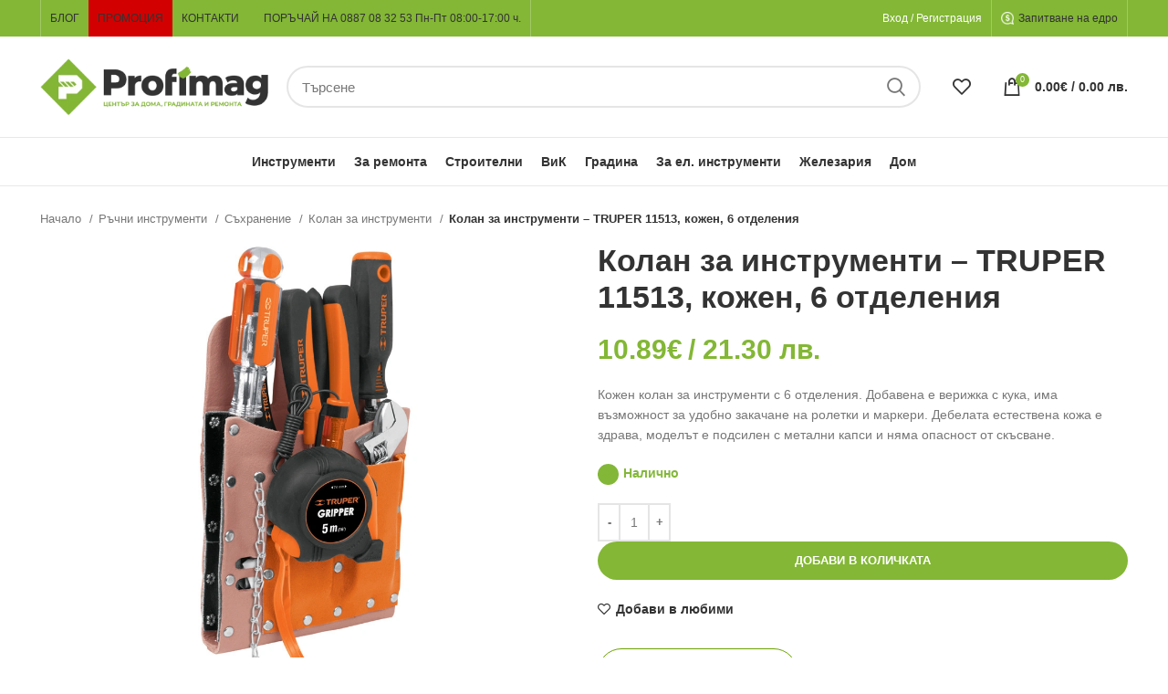

--- FILE ---
content_type: text/html; charset=UTF-8
request_url: https://profimag.bg/product/kolan-za-instrumenti-truper-kozhen-6-otdelenia/
body_size: 49299
content:
<!DOCTYPE html><html lang="bg-BG"><head><script data-no-optimize="1">var litespeed_docref=sessionStorage.getItem("litespeed_docref");litespeed_docref&&(Object.defineProperty(document,"referrer",{get:function(){return litespeed_docref}}),sessionStorage.removeItem("litespeed_docref"));</script> <meta charset="UTF-8"><link rel="profile" href="https://gmpg.org/xfn/11"><link rel="pingback" href="https://profimag.bg/xmlrpc.php"> <script type="litespeed/javascript">window.MSInputMethodContext&&document.documentMode&&document.write('<script src="https://profimag.bg/wp-content/themes/woodmart/js/libs/ie11CustomProperties.min.js"><\/script>')</script> <meta name='robots' content='index, follow, max-image-preview:large, max-snippet:-1, max-video-preview:-1' /><style>img:is([sizes="auto" i], [sizes^="auto," i]) { contain-intrinsic-size: 3000px 1500px }</style> <script data-cfasync="false" data-pagespeed-no-defer>window.dataLayerPYS = window.dataLayerPYS || [];</script> <title>Колан за инструменти - TRUPER 11513, кожен, 6 отделения - PROFIMAG.BG</title><meta name="description" content="Кожен колан за инструменти с 6 отделения. Екстри: ✔Верижка с кука ✔Закачане на ролетки и маркери. Моделът е подсилен с метални капси." /><link rel="canonical" href="https://profimag.bg/product/kolan-za-instrumenti-truper-kozhen-6-otdelenia/" /><meta property="og:locale" content="bg_BG" /><meta property="og:type" content="article" /><meta property="og:title" content="Колан за инструменти - TRUPER 11513, кожен, 6 отделения" /><meta property="og:description" content="Кожен колан за инструменти с 6 отделения. Екстри: ✔Верижка с кука ✔Закачане на ролетки и маркери. Моделът е подсилен с метални капси." /><meta property="og:url" content="https://profimag.bg/product/kolan-za-instrumenti-truper-kozhen-6-otdelenia/" /><meta property="og:site_name" content="PROFIMAG.BG" /><meta property="article:publisher" content="https://www.facebook.com/profimagbg" /><meta property="article:modified_time" content="2026-01-18T23:51:51+00:00" /><meta property="og:image" content="https://profimag.bg/wp-content/uploads/2918-00__11513-kojen-kolan-za-instrumenti-6-otdeleniya.jpg" /><meta property="og:image:width" content="1000" /><meta property="og:image:height" content="1000" /><meta property="og:image:type" content="image/jpeg" /><meta name="twitter:card" content="summary_large_image" /> <script type="application/ld+json" class="yoast-schema-graph">{"@context":"https://schema.org","@graph":[{"@type":["WebPage","ItemPage"],"@id":"https://profimag.bg/product/kolan-za-instrumenti-truper-kozhen-6-otdelenia/","url":"https://profimag.bg/product/kolan-za-instrumenti-truper-kozhen-6-otdelenia/","name":"Колан за инструменти - TRUPER 11513, кожен, 6 отделения - PROFIMAG.BG","isPartOf":{"@id":"https://profimag.bg/#website"},"primaryImageOfPage":{"@id":"https://profimag.bg/product/kolan-za-instrumenti-truper-kozhen-6-otdelenia/#primaryimage"},"image":{"@id":"https://profimag.bg/product/kolan-za-instrumenti-truper-kozhen-6-otdelenia/#primaryimage"},"thumbnailUrl":"https://profimag.bg/wp-content/uploads/2918-00__11513-kojen-kolan-za-instrumenti-6-otdeleniya.jpg","datePublished":"2020-03-02T06:56:51+00:00","dateModified":"2026-01-18T23:51:51+00:00","description":"Кожен колан за инструменти с 6 отделения. Екстри: ✔Верижка с кука ✔Закачане на ролетки и маркери. Моделът е подсилен с метални капси.","breadcrumb":{"@id":"https://profimag.bg/product/kolan-za-instrumenti-truper-kozhen-6-otdelenia/#breadcrumb"},"inLanguage":"bg-BG","potentialAction":[{"@type":"ReadAction","target":["https://profimag.bg/product/kolan-za-instrumenti-truper-kozhen-6-otdelenia/"]}]},{"@type":"ImageObject","inLanguage":"bg-BG","@id":"https://profimag.bg/product/kolan-za-instrumenti-truper-kozhen-6-otdelenia/#primaryimage","url":"https://profimag.bg/wp-content/uploads/2918-00__11513-kojen-kolan-za-instrumenti-6-otdeleniya.jpg","contentUrl":"https://profimag.bg/wp-content/uploads/2918-00__11513-kojen-kolan-za-instrumenti-6-otdeleniya.jpg","width":1000,"height":1000,"caption":"Колан за инструменти - кожен, 6 отделения"},{"@type":"BreadcrumbList","@id":"https://profimag.bg/product/kolan-za-instrumenti-truper-kozhen-6-otdelenia/#breadcrumb","itemListElement":[{"@type":"ListItem","position":1,"name":"Начало","item":"https://profimag.bg/"},{"@type":"ListItem","position":2,"name":"Промоция","item":"https://profimag.bg/shop/"},{"@type":"ListItem","position":3,"name":"Ръчни инструменти","item":"https://profimag.bg/product-category/ruchni-instrumenti/"},{"@type":"ListItem","position":4,"name":"Съхранение","item":"https://profimag.bg/product-category/ruchni-instrumenti/suhranenie/"},{"@type":"ListItem","position":5,"name":"Колан за инструменти","item":"https://profimag.bg/product-category/ruchni-instrumenti/suhranenie/kolan-za-instrumenti/"},{"@type":"ListItem","position":6,"name":"Колан за инструменти &#8211; TRUPER 11513, кожен, 6 отделения"}]},{"@type":"WebSite","@id":"https://profimag.bg/#website","url":"https://profimag.bg/","name":"PROFIMAG.BG","description":"Онлайн магазин","publisher":{"@id":"https://profimag.bg/#organization"},"potentialAction":[{"@type":"SearchAction","target":{"@type":"EntryPoint","urlTemplate":"https://profimag.bg/?s={search_term_string}"},"query-input":{"@type":"PropertyValueSpecification","valueRequired":true,"valueName":"search_term_string"}}],"inLanguage":"bg-BG"},{"@type":"Organization","@id":"https://profimag.bg/#organization","name":"Profimag.bg","url":"https://profimag.bg/","logo":{"@type":"ImageObject","inLanguage":"bg-BG","@id":"https://profimag.bg/#/schema/logo/image/","url":"https://profimag.bg/wp-content/uploads/cropped-Profimag_logo_sign.png","contentUrl":"https://profimag.bg/wp-content/uploads/cropped-Profimag_logo_sign.png","width":512,"height":512,"caption":"Profimag.bg"},"image":{"@id":"https://profimag.bg/#/schema/logo/image/"},"sameAs":["https://www.facebook.com/profimagbg"]}]}</script>  <script type='application/javascript' id='pys-version-script'>console.log('PixelYourSite PRO version 12.2.7.1');</script> <link rel='dns-prefetch' href='//fonts.googleapis.com' /><link data-optimized="2" rel="stylesheet" href="https://profimag.bg/wp-content/litespeed/css/978027e6a4dd6eb24fd75b0e10fbc828.css?ver=9fa8b" /><style id='berocket_products_label_style-inline-css' type='text/css'>.berocket_better_labels:before,
        .berocket_better_labels:after {
            clear: both;
            content: " ";
            display: block;
        }
        .berocket_better_labels.berocket_better_labels_image {
            position: absolute!important;
            top: 0px!important;
            
            left: 0px!important;
            right: 0px!important;
            pointer-events: none;
        }
        .berocket_better_labels.berocket_better_labels_image * {
            pointer-events: none;
        }
        .berocket_better_labels.berocket_better_labels_image img,
        .berocket_better_labels.berocket_better_labels_image .fa,
        .berocket_better_labels.berocket_better_labels_image .berocket_color_label,
        .berocket_better_labels.berocket_better_labels_image .berocket_image_background,
        .berocket_better_labels .berocket_better_labels_line .br_alabel,
        .berocket_better_labels .berocket_better_labels_line .br_alabel span {
            pointer-events: all;
        }
        .berocket_better_labels .berocket_color_label,
        .br_alabel .berocket_color_label {
            width: 100%;
            height: 100%;
            display: block;
        }
        .berocket_better_labels .berocket_better_labels_position_left {
            text-align:left;
            float: left;
            clear: left;
        }
        .berocket_better_labels .berocket_better_labels_position_center {
            text-align:center;
        }
        .berocket_better_labels .berocket_better_labels_position_right {
            text-align:right;
            float: right;
            clear: right;
        }
        .berocket_better_labels.berocket_better_labels_label {
            clear: both
        }
        .berocket_better_labels .berocket_better_labels_line {
            line-height: 1px;
        }
        .berocket_better_labels.berocket_better_labels_label .berocket_better_labels_line {
            clear: none;
        }
        .berocket_better_labels .berocket_better_labels_position_left .berocket_better_labels_line {
            clear: left;
        }
        .berocket_better_labels .berocket_better_labels_position_right .berocket_better_labels_line {
            clear: right;
        }
        .berocket_better_labels .berocket_better_labels_line .br_alabel {
            display: inline-block;
            position: relative;
            top: 0!important;
            left: 0!important;
            right: 0!important;
            line-height: 1px;
        }.berocket_better_labels .berocket_better_labels_position {
                display: flex;
                flex-direction: column;
            }
            .berocket_better_labels .berocket_better_labels_position.berocket_better_labels_position_left {
                align-items: start;
            }
            .berocket_better_labels .berocket_better_labels_position.berocket_better_labels_position_right {
                align-items: end;
            }
            .rtl .berocket_better_labels .berocket_better_labels_position.berocket_better_labels_position_left {
                align-items: end;
            }
            .rtl .berocket_better_labels .berocket_better_labels_position.berocket_better_labels_position_right {
                align-items: start;
            }
            .berocket_better_labels .berocket_better_labels_position.berocket_better_labels_position_center {
                align-items: center;
            }
            .berocket_better_labels .berocket_better_labels_position .berocket_better_labels_inline {
                display: flex;
                align-items: start;
            }</style><style id='woocommerce-inline-inline-css' type='text/css'>.woocommerce form .form-row .required { visibility: visible; }</style><style id='yith_ywraq_frontend-inline-css' type='text/css'>:root {
		--ywraq_layout_button_bg_color: rgb(255,255,255);
		--ywraq_layout_button_bg_color_hover: rgb(224,224,224);
		--ywraq_layout_button_border_color: rgb(108,163,0);
		--ywraq_layout_button_border_color_hover: rgb(84,127,0);
		--ywraq_layout_button_color: rgb(108,163,0);
		--ywraq_layout_button_color_hover: rgb(84,127,0);
		
		--ywraq_checkout_button_bg_color: rgb(255,255,255);
		--ywraq_checkout_button_bg_color_hover: rgb(224,224,224);
		--ywraq_checkout_button_border_color: rgb(108,163,0);
		--ywraq_checkout_button_border_color_hover: rgb(84,127,0);
		--ywraq_checkout_button_color: rgb(108,163,0);
		--ywraq_checkout_button_color_hover: rgb(84,127,0);
		
		--ywraq_accept_button_bg_color: #0066b4;
		--ywraq_accept_button_bg_color_hover: #044a80;
		--ywraq_accept_button_border_color: #0066b4;
		--ywraq_accept_button_border_color_hover: #044a80;
		--ywraq_accept_button_color: #ffffff;
		--ywraq_accept_button_color_hover: #ffffff;
		
		--ywraq_reject_button_bg_color: transparent;
		--ywraq_reject_button_bg_color_hover: #CC2B2B;
		--ywraq_reject_button_border_color: #CC2B2B;
		--ywraq_reject_button_border_color_hover: #CC2B2B;
		--ywraq_reject_button_color: #CC2B2B;
		--ywraq_reject_button_color_hover: #ffffff;
		}</style> <script id="jquery-core-js-extra" type="litespeed/javascript">var pysFacebookRest={"restApiUrl":"https:\/\/profimag.bg\/wp-json\/pys-facebook\/v1\/event","debug":""}</script> <script type="litespeed/javascript" data-src="https://profimag.bg/wp-includes/js/jquery/jquery.min.js" id="jquery-core-js"></script> <script id="wc-add-to-cart-js-extra" type="litespeed/javascript">var wc_add_to_cart_params={"ajax_url":"\/wp-admin\/admin-ajax.php","wc_ajax_url":"\/?wc-ajax=%%endpoint%%","i18n_view_cart":"\u041f\u0440\u0435\u0433\u043b\u0435\u0434 \u043d\u0430 \u043a\u043e\u043b\u0438\u0447\u043a\u0430\u0442\u0430","cart_url":"https:\/\/profimag.bg\/cart\/","is_cart":"","cart_redirect_after_add":"no"}</script> <script id="wc-single-product-js-extra" type="litespeed/javascript">var wc_single_product_params={"i18n_required_rating_text":"\u0418\u0437\u0431\u0435\u0440\u0435\u0442\u0435 \u0441\u0442\u043e\u0439\u043d\u043e\u0441\u0442","i18n_rating_options":["1 of 5 stars","2 of 5 stars","3 of 5 stars","4 of 5 stars","5 of 5 stars"],"i18n_product_gallery_trigger_text":"View full-screen image gallery","review_rating_required":"yes","flexslider":{"rtl":!1,"animation":"slide","smoothHeight":!0,"directionNav":!1,"controlNav":"thumbnails","slideshow":!1,"animationSpeed":500,"animationLoop":!1,"allowOneSlide":!1},"zoom_enabled":"","zoom_options":[],"photoswipe_enabled":"","photoswipe_options":{"shareEl":!1,"closeOnScroll":!1,"history":!1,"hideAnimationDuration":0,"showAnimationDuration":0},"flexslider_enabled":""}</script> <script id="woocommerce-js-extra" type="litespeed/javascript">var woocommerce_params={"ajax_url":"\/wp-admin\/admin-ajax.php","wc_ajax_url":"\/?wc-ajax=%%endpoint%%","i18n_password_show":"Show password","i18n_password_hide":"Hide password"}</script> <script id="pys-js-extra" type="litespeed/javascript">var pysOptions={"staticEvents":{"facebook":{"woo_view_content":[{"delay":0,"type":"static","name":"ViewContent","eventID":"c7c58de2-959b-448a-bab2-4fb05cbe0c67","pixelIds":["534506380591266"],"params":{"content_ids":["48703"],"content_type":"product","value":"10.89","currency":"EUR","contents":[{"id":"48703","quantity":1}],"product_price":"10.89","content_name":"\u041a\u043e\u043b\u0430\u043d \u0437\u0430 \u0438\u043d\u0441\u0442\u0440\u0443\u043c\u0435\u043d\u0442\u0438 - TRUPER 11513, \u043a\u043e\u0436\u0435\u043d, 6 \u043e\u0442\u0434\u0435\u043b\u0435\u043d\u0438\u044f","category_name":"\u041a\u043e\u043b\u0430\u043d \u0437\u0430 \u0438\u043d\u0441\u0442\u0440\u0443\u043c\u0435\u043d\u0442\u0438, \u0420\u044a\u0447\u043d\u0438 \u0438\u043d\u0441\u0442\u0440\u0443\u043c\u0435\u043d\u0442\u0438, \u0421\u044a\u0445\u0440\u0430\u043d\u0435\u043d\u0438\u0435","page_title":"\u041a\u043e\u043b\u0430\u043d \u0437\u0430 \u0438\u043d\u0441\u0442\u0440\u0443\u043c\u0435\u043d\u0442\u0438 - TRUPER 11513, \u043a\u043e\u0436\u0435\u043d, 6 \u043e\u0442\u0434\u0435\u043b\u0435\u043d\u0438\u044f","post_type":"product","post_id":48703,"plugin":"PixelYourSite","event_url":"profimag.bg\/product\/kolan-za-instrumenti-truper-kozhen-6-otdelenia\/","user_role":"guest"},"e_id":"woo_view_content","ids":[],"hasTimeWindow":!1,"timeWindow":0,"woo_order":"","edd_order":""}],"init_event":[{"delay":0,"type":"static","ajaxFire":!1,"name":"PageView","eventID":"128bc511-fa70-4e23-ad04-9ace6d67ecfe","pixelIds":["534506380591266"],"params":{"categories":"\u041a\u043e\u043b\u0430\u043d \u0437\u0430 \u0438\u043d\u0441\u0442\u0440\u0443\u043c\u0435\u043d\u0442\u0438, \u0420\u044a\u0447\u043d\u0438 \u0438\u043d\u0441\u0442\u0440\u0443\u043c\u0435\u043d\u0442\u0438, \u0421\u044a\u0445\u0440\u0430\u043d\u0435\u043d\u0438\u0435","page_title":"\u041a\u043e\u043b\u0430\u043d \u0437\u0430 \u0438\u043d\u0441\u0442\u0440\u0443\u043c\u0435\u043d\u0442\u0438 - TRUPER 11513, \u043a\u043e\u0436\u0435\u043d, 6 \u043e\u0442\u0434\u0435\u043b\u0435\u043d\u0438\u044f","post_type":"product","post_id":48703,"plugin":"PixelYourSite","event_url":"profimag.bg\/product\/kolan-za-instrumenti-truper-kozhen-6-otdelenia\/","user_role":"guest"},"e_id":"init_event","ids":[],"hasTimeWindow":!1,"timeWindow":0,"woo_order":"","edd_order":""}]},"ga":{"woo_view_content":[{"delay":0,"type":"static","unify":!0,"trackingIds":["G-53G4B5KXKL","AW-654179192"],"name":"view_item","eventID":"c7c58de2-959b-448a-bab2-4fb05cbe0c67","params":{"items":[{"item_id":"48703","item_name":"\u041a\u043e\u043b\u0430\u043d \u0437\u0430 \u0438\u043d\u0441\u0442\u0440\u0443\u043c\u0435\u043d\u0442\u0438 - TRUPER 11513, \u043a\u043e\u0436\u0435\u043d, 6 \u043e\u0442\u0434\u0435\u043b\u0435\u043d\u0438\u044f","quantity":1,"price":"10.89","affiliation":"PROFIMAG.BG","item_category":"\u0421\u044a\u0445\u0440\u0430\u043d\u0435\u043d\u0438\u0435","item_category2":"\u0420\u044a\u0447\u043d\u0438 \u0438\u043d\u0441\u0442\u0440\u0443\u043c\u0435\u043d\u0442\u0438","item_category3":"\u041a\u043e\u043b\u0430\u043d \u0437\u0430 \u0438\u043d\u0441\u0442\u0440\u0443\u043c\u0435\u043d\u0442\u0438","id":"48703","google_business_vertical":"retail"}],"currency":"EUR","ecomm_prodid":"48703","ecomm_pagetype":"product","ecomm_totalvalue":"10.89","event_category":"ecommerce","value":"10.89","page_title":"\u041a\u043e\u043b\u0430\u043d \u0437\u0430 \u0438\u043d\u0441\u0442\u0440\u0443\u043c\u0435\u043d\u0442\u0438 - TRUPER 11513, \u043a\u043e\u0436\u0435\u043d, 6 \u043e\u0442\u0434\u0435\u043b\u0435\u043d\u0438\u044f","post_type":"product","post_id":48703,"plugin":"PixelYourSite","event_url":"profimag.bg\/product\/kolan-za-instrumenti-truper-kozhen-6-otdelenia\/","user_role":"guest"},"e_id":"woo_view_content","ids":[],"hasTimeWindow":!1,"timeWindow":0,"woo_order":"","edd_order":""}]},"google_ads":{"woo_view_content":[{"delay":0,"type":"static","conversion_ids":["AW-654179192"],"name":"view_item","ids":["AW-654179192"],"eventID":"c7c58de2-959b-448a-bab2-4fb05cbe0c67","params":{"ecomm_prodid":"48703","ecomm_pagetype":"product","event_category":"ecommerce","currency":"EUR","items":[{"id":"48703","google_business_vertical":"retail"}],"value":"10.89","page_title":"\u041a\u043e\u043b\u0430\u043d \u0437\u0430 \u0438\u043d\u0441\u0442\u0440\u0443\u043c\u0435\u043d\u0442\u0438 - TRUPER 11513, \u043a\u043e\u0436\u0435\u043d, 6 \u043e\u0442\u0434\u0435\u043b\u0435\u043d\u0438\u044f","post_type":"product","post_id":48703,"plugin":"PixelYourSite","event_url":"profimag.bg\/product\/kolan-za-instrumenti-truper-kozhen-6-otdelenia\/","user_role":"guest"},"e_id":"woo_view_content","hasTimeWindow":!1,"timeWindow":0,"woo_order":"","edd_order":""}],"init_event":[{"delay":0,"type":"static","conversion_ids":["AW-654179192"],"name":"page_view","eventID":"128bc511-fa70-4e23-ad04-9ace6d67ecfe","params":{"page_title":"\u041a\u043e\u043b\u0430\u043d \u0437\u0430 \u0438\u043d\u0441\u0442\u0440\u0443\u043c\u0435\u043d\u0442\u0438 - TRUPER 11513, \u043a\u043e\u0436\u0435\u043d, 6 \u043e\u0442\u0434\u0435\u043b\u0435\u043d\u0438\u044f","post_type":"product","post_id":48703,"plugin":"PixelYourSite","event_url":"profimag.bg\/product\/kolan-za-instrumenti-truper-kozhen-6-otdelenia\/","user_role":"guest"},"e_id":"init_event","ids":[],"hasTimeWindow":!1,"timeWindow":0,"woo_order":"","edd_order":""}]}},"dynamicEvents":{"woo_select_content_single":{"48984":{"ga":{"delay":0,"type":"dyn","name":"select_item","trackingIds":["G-53G4B5KXKL"],"eventID":"7c92a207-5c93-4bb9-9bde-d51e6a6b6684","params":{"items":[{"id":"48984","name":"\u041a\u043e\u043b\u0430\u043d \u0437\u0430 \u0438\u043d\u0441\u0442\u0440\u0443\u043c\u0435\u043d\u0442\u0438 - TRUPER 11533, \u043f\u043e\u0434\u0441\u0438\u043b\u0435\u043d, 6 \u043e\u0442\u0434\u0435\u043b\u0435\u043d\u0438\u044f","quantity":1,"price":"18.91","item_list_name":"Related Products","item_list_id":"related_products","affiliation":"PROFIMAG.BG","item_category":"\u0421\u044a\u0445\u0440\u0430\u043d\u0435\u043d\u0438\u0435","item_category2":"\u0420\u044a\u0447\u043d\u0438 \u0438\u043d\u0441\u0442\u0440\u0443\u043c\u0435\u043d\u0442\u0438","item_category3":"\u041a\u043e\u043b\u0430\u043d \u0437\u0430 \u0438\u043d\u0441\u0442\u0440\u0443\u043c\u0435\u043d\u0442\u0438"}],"event_category":"ecommerce","content_type":"product","page_title":"\u041a\u043e\u043b\u0430\u043d \u0437\u0430 \u0438\u043d\u0441\u0442\u0440\u0443\u043c\u0435\u043d\u0442\u0438 - TRUPER 11513, \u043a\u043e\u0436\u0435\u043d, 6 \u043e\u0442\u0434\u0435\u043b\u0435\u043d\u0438\u044f","post_type":"product","post_id":48703,"plugin":"PixelYourSite","event_url":"profimag.bg\/product\/kolan-za-instrumenti-truper-kozhen-6-otdelenia\/","user_role":"guest"},"e_id":"woo_select_content_single","ids":[],"hasTimeWindow":!1,"timeWindow":0,"woo_order":"","edd_order":""}},"48474":{"ga":{"delay":0,"type":"dyn","name":"select_item","trackingIds":["G-53G4B5KXKL"],"eventID":"7c92a207-5c93-4bb9-9bde-d51e6a6b6684","params":{"items":[{"id":"48474","name":"\u041a\u043e\u043b\u0430\u043d \u0437\u0430 \u0438\u043d\u0441\u0442\u0440\u0443\u043c\u0435\u043d\u0442\u0438 - TRUPER 11511, 8 \u043e\u0442\u0434\u0435\u043b\u0435\u043d\u0438\u044f","quantity":1,"price":"24.48","item_list_name":"Related Products","item_list_id":"related_products","affiliation":"PROFIMAG.BG","item_category":"\u0421\u044a\u0445\u0440\u0430\u043d\u0435\u043d\u0438\u0435","item_category2":"\u0420\u044a\u0447\u043d\u0438 \u0438\u043d\u0441\u0442\u0440\u0443\u043c\u0435\u043d\u0442\u0438","item_category3":"\u041a\u043e\u043b\u0430\u043d \u0437\u0430 \u0438\u043d\u0441\u0442\u0440\u0443\u043c\u0435\u043d\u0442\u0438"}],"event_category":"ecommerce","content_type":"product","page_title":"\u041a\u043e\u043b\u0430\u043d \u0437\u0430 \u0438\u043d\u0441\u0442\u0440\u0443\u043c\u0435\u043d\u0442\u0438 - TRUPER 11513, \u043a\u043e\u0436\u0435\u043d, 6 \u043e\u0442\u0434\u0435\u043b\u0435\u043d\u0438\u044f","post_type":"product","post_id":48703,"plugin":"PixelYourSite","event_url":"profimag.bg\/product\/kolan-za-instrumenti-truper-kozhen-6-otdelenia\/","user_role":"guest"},"e_id":"woo_select_content_single","ids":[],"hasTimeWindow":!1,"timeWindow":0,"woo_order":"","edd_order":""}},"47951":{"ga":{"delay":0,"type":"dyn","name":"select_item","trackingIds":["G-53G4B5KXKL"],"eventID":"7c92a207-5c93-4bb9-9bde-d51e6a6b6684","params":{"items":[{"id":"47951","name":"\u041a\u043e\u043b\u0430\u043d \u0437\u0430 \u0438\u043d\u0441\u0442\u0440\u0443\u043c\u0435\u043d\u0442\u0438 - TRUPER 11514, \u043f\u043e\u0434\u0441\u0438\u043b\u0435\u043d, 11 \u043e\u0442\u0434\u0435\u043b\u0435\u043d\u0438\u044f","quantity":1,"price":"13.61","item_list_name":"Related Products","item_list_id":"related_products","affiliation":"PROFIMAG.BG","item_category":"\u0421\u044a\u0445\u0440\u0430\u043d\u0435\u043d\u0438\u0435","item_category2":"\u0420\u044a\u0447\u043d\u0438 \u0438\u043d\u0441\u0442\u0440\u0443\u043c\u0435\u043d\u0442\u0438","item_category3":"\u041a\u043e\u043b\u0430\u043d \u0437\u0430 \u0438\u043d\u0441\u0442\u0440\u0443\u043c\u0435\u043d\u0442\u0438"}],"event_category":"ecommerce","content_type":"product","page_title":"\u041a\u043e\u043b\u0430\u043d \u0437\u0430 \u0438\u043d\u0441\u0442\u0440\u0443\u043c\u0435\u043d\u0442\u0438 - TRUPER 11513, \u043a\u043e\u0436\u0435\u043d, 6 \u043e\u0442\u0434\u0435\u043b\u0435\u043d\u0438\u044f","post_type":"product","post_id":48703,"plugin":"PixelYourSite","event_url":"profimag.bg\/product\/kolan-za-instrumenti-truper-kozhen-6-otdelenia\/","user_role":"guest"},"e_id":"woo_select_content_single","ids":[],"hasTimeWindow":!1,"timeWindow":0,"woo_order":"","edd_order":""}},"51424":{"ga":{"delay":0,"type":"dyn","name":"select_item","trackingIds":["G-53G4B5KXKL"],"eventID":"7c92a207-5c93-4bb9-9bde-d51e6a6b6684","params":{"items":[{"id":"51424","name":"\u041a\u0430\u043b\u044a\u0444 \u0437\u0430 \u043a\u043e\u043b\u0430\u043d \u0437\u0430 \u043b\u043e\u0437\u0430\u0440\u0441\u043a\u0430 \u043d\u043e\u0436\u0438\u0446\u0430 - TRUPER 17344, 24\u0441\u043c","quantity":1,"price":"9.57","item_list_name":"Related Products","item_list_id":"related_products","affiliation":"PROFIMAG.BG","item_category":"\u0421\u044a\u0445\u0440\u0430\u043d\u0435\u043d\u0438\u0435","item_category2":"\u0420\u044a\u0447\u043d\u0438 \u0438\u043d\u0441\u0442\u0440\u0443\u043c\u0435\u043d\u0442\u0438","item_category3":"\u041a\u043e\u043b\u0430\u043d \u0437\u0430 \u0438\u043d\u0441\u0442\u0440\u0443\u043c\u0435\u043d\u0442\u0438"}],"event_category":"ecommerce","content_type":"product","page_title":"\u041a\u043e\u043b\u0430\u043d \u0437\u0430 \u0438\u043d\u0441\u0442\u0440\u0443\u043c\u0435\u043d\u0442\u0438 - TRUPER 11513, \u043a\u043e\u0436\u0435\u043d, 6 \u043e\u0442\u0434\u0435\u043b\u0435\u043d\u0438\u044f","post_type":"product","post_id":48703,"plugin":"PixelYourSite","event_url":"profimag.bg\/product\/kolan-za-instrumenti-truper-kozhen-6-otdelenia\/","user_role":"guest"},"e_id":"woo_select_content_single","ids":[],"hasTimeWindow":!1,"timeWindow":0,"woo_order":"","edd_order":""}},"48363":{"ga":{"delay":0,"type":"dyn","name":"select_item","trackingIds":["G-53G4B5KXKL"],"eventID":"7c92a207-5c93-4bb9-9bde-d51e6a6b6684","params":{"items":[{"id":"48363","name":"\u041a\u043e\u043b\u0430\u043d \u0437\u0430 \u0438\u043d\u0441\u0442\u0440\u0443\u043c\u0435\u043d\u0442\u0438 - TRUPER 11515, \u043a\u043e\u0436\u0435\u043d, 7 \u043e\u0442\u0434\u0435\u043b\u0435\u043d\u0438\u044f","quantity":1,"price":"7.27","item_list_name":"Related Products","item_list_id":"related_products","affiliation":"PROFIMAG.BG","item_category":"\u0421\u044a\u0445\u0440\u0430\u043d\u0435\u043d\u0438\u0435","item_category2":"\u0420\u044a\u0447\u043d\u0438 \u0438\u043d\u0441\u0442\u0440\u0443\u043c\u0435\u043d\u0442\u0438","item_category3":"\u041a\u043e\u043b\u0430\u043d \u0437\u0430 \u0438\u043d\u0441\u0442\u0440\u0443\u043c\u0435\u043d\u0442\u0438"}],"event_category":"ecommerce","content_type":"product","page_title":"\u041a\u043e\u043b\u0430\u043d \u0437\u0430 \u0438\u043d\u0441\u0442\u0440\u0443\u043c\u0435\u043d\u0442\u0438 - TRUPER 11513, \u043a\u043e\u0436\u0435\u043d, 6 \u043e\u0442\u0434\u0435\u043b\u0435\u043d\u0438\u044f","post_type":"product","post_id":48703,"plugin":"PixelYourSite","event_url":"profimag.bg\/product\/kolan-za-instrumenti-truper-kozhen-6-otdelenia\/","user_role":"guest"},"e_id":"woo_select_content_single","ids":[],"hasTimeWindow":!1,"timeWindow":0,"woo_order":"","edd_order":""}},"48037":{"ga":{"delay":0,"type":"dyn","name":"select_item","trackingIds":["G-53G4B5KXKL"],"eventID":"7c92a207-5c93-4bb9-9bde-d51e6a6b6684","params":{"items":[{"id":"48037","name":"\u041a\u043e\u043b\u0430\u043d \u0437\u0430 \u0438\u043d\u0441\u0442\u0440\u0443\u043c\u0435\u043d\u0442\u0438 - TRUPER 15314, 20 \u043e\u0442\u0434\u0435\u043b\u0435\u043d\u0438\u044f","quantity":1,"price":"29.73","item_list_name":"Related Products","item_list_id":"related_products","affiliation":"PROFIMAG.BG","item_category":"\u0421\u044a\u0445\u0440\u0430\u043d\u0435\u043d\u0438\u0435","item_category2":"\u0420\u044a\u0447\u043d\u0438 \u0438\u043d\u0441\u0442\u0440\u0443\u043c\u0435\u043d\u0442\u0438","item_category3":"\u041a\u043e\u043b\u0430\u043d \u0437\u0430 \u0438\u043d\u0441\u0442\u0440\u0443\u043c\u0435\u043d\u0442\u0438"}],"event_category":"ecommerce","content_type":"product","page_title":"\u041a\u043e\u043b\u0430\u043d \u0437\u0430 \u0438\u043d\u0441\u0442\u0440\u0443\u043c\u0435\u043d\u0442\u0438 - TRUPER 11513, \u043a\u043e\u0436\u0435\u043d, 6 \u043e\u0442\u0434\u0435\u043b\u0435\u043d\u0438\u044f","post_type":"product","post_id":48703,"plugin":"PixelYourSite","event_url":"profimag.bg\/product\/kolan-za-instrumenti-truper-kozhen-6-otdelenia\/","user_role":"guest"},"e_id":"woo_select_content_single","ids":[],"hasTimeWindow":!1,"timeWindow":0,"woo_order":"","edd_order":""}},"51423":{"ga":{"delay":0,"type":"dyn","name":"select_item","trackingIds":["G-53G4B5KXKL"],"eventID":"7c92a207-5c93-4bb9-9bde-d51e6a6b6684","params":{"items":[{"id":"51423","name":"\u041a\u043e\u0431\u0443\u0440 \u0437\u0430 \u0438\u043d\u0441\u0442\u0440\u0443\u043c\u0435\u043d\u0442\u0438 \u0438 \u0432\u0438\u043d\u0442\u043e\u0432\u0435\u0440\u0442, 6 \u043e\u0442\u0434\u0435\u043b\u0435\u043d\u0438\u044f - TRUPER 19588","quantity":1,"price":"18.34","item_list_name":"Related Products","item_list_id":"related_products","affiliation":"PROFIMAG.BG","item_category":"\u0421\u044a\u0445\u0440\u0430\u043d\u0435\u043d\u0438\u0435","item_category2":"\u0420\u044a\u0447\u043d\u0438 \u0438\u043d\u0441\u0442\u0440\u0443\u043c\u0435\u043d\u0442\u0438","item_category3":"\u041a\u043e\u043b\u0430\u043d \u0437\u0430 \u0438\u043d\u0441\u0442\u0440\u0443\u043c\u0435\u043d\u0442\u0438"}],"event_category":"ecommerce","content_type":"product","page_title":"\u041a\u043e\u043b\u0430\u043d \u0437\u0430 \u0438\u043d\u0441\u0442\u0440\u0443\u043c\u0435\u043d\u0442\u0438 - TRUPER 11513, \u043a\u043e\u0436\u0435\u043d, 6 \u043e\u0442\u0434\u0435\u043b\u0435\u043d\u0438\u044f","post_type":"product","post_id":48703,"plugin":"PixelYourSite","event_url":"profimag.bg\/product\/kolan-za-instrumenti-truper-kozhen-6-otdelenia\/","user_role":"guest"},"e_id":"woo_select_content_single","ids":[],"hasTimeWindow":!1,"timeWindow":0,"woo_order":"","edd_order":""}},"48822":{"ga":{"delay":0,"type":"dyn","name":"select_item","trackingIds":["G-53G4B5KXKL"],"eventID":"7c92a207-5c93-4bb9-9bde-d51e6a6b6684","params":{"items":[{"id":"48822","name":"\u041a\u043e\u043b\u0430\u043d \u0437\u0430 \u0438\u043d\u0441\u0442\u0440\u0443\u043c\u0435\u043d\u0442\u0438 - TRUPER 15313, \u043e\u0442 \u043f\u043e\u043b\u0438\u0435\u0441\u0442\u0435\u0440, 13 \u043e\u0442\u0434\u0435\u043b\u0435\u043d\u0438\u044f","quantity":1,"price":"18.21","item_list_name":"Related Products","item_list_id":"related_products","affiliation":"PROFIMAG.BG","item_category":"\u0421\u044a\u0445\u0440\u0430\u043d\u0435\u043d\u0438\u0435","item_category2":"\u0420\u044a\u0447\u043d\u0438 \u0438\u043d\u0441\u0442\u0440\u0443\u043c\u0435\u043d\u0442\u0438","item_category3":"\u041a\u043e\u043b\u0430\u043d \u0437\u0430 \u0438\u043d\u0441\u0442\u0440\u0443\u043c\u0435\u043d\u0442\u0438"}],"event_category":"ecommerce","content_type":"product","page_title":"\u041a\u043e\u043b\u0430\u043d \u0437\u0430 \u0438\u043d\u0441\u0442\u0440\u0443\u043c\u0435\u043d\u0442\u0438 - TRUPER 11513, \u043a\u043e\u0436\u0435\u043d, 6 \u043e\u0442\u0434\u0435\u043b\u0435\u043d\u0438\u044f","post_type":"product","post_id":48703,"plugin":"PixelYourSite","event_url":"profimag.bg\/product\/kolan-za-instrumenti-truper-kozhen-6-otdelenia\/","user_role":"guest"},"e_id":"woo_select_content_single","ids":[],"hasTimeWindow":!1,"timeWindow":0,"woo_order":"","edd_order":""}},"48017":{"ga":{"delay":0,"type":"dyn","name":"select_item","trackingIds":["G-53G4B5KXKL"],"eventID":"7c92a207-5c93-4bb9-9bde-d51e6a6b6684","params":{"items":[{"id":"48017","name":"\u041a\u043e\u043b\u0430\u043d \u0437\u0430 \u0438\u043d\u0441\u0442\u0440\u0443\u043c\u0435\u043d\u0442\u0438 - TRUPER 11534, \u043a\u043e\u0436\u0435\u043d, 9 \u043e\u0442\u0434\u0435\u043b\u0435\u043d\u0438\u044f","quantity":1,"price":"20.91","item_list_name":"Related Products","item_list_id":"related_products","affiliation":"PROFIMAG.BG","item_category":"\u0421\u044a\u0445\u0440\u0430\u043d\u0435\u043d\u0438\u0435","item_category2":"\u0420\u044a\u0447\u043d\u0438 \u0438\u043d\u0441\u0442\u0440\u0443\u043c\u0435\u043d\u0442\u0438","item_category3":"\u041a\u043e\u043b\u0430\u043d \u0437\u0430 \u0438\u043d\u0441\u0442\u0440\u0443\u043c\u0435\u043d\u0442\u0438"}],"event_category":"ecommerce","content_type":"product","page_title":"\u041a\u043e\u043b\u0430\u043d \u0437\u0430 \u0438\u043d\u0441\u0442\u0440\u0443\u043c\u0435\u043d\u0442\u0438 - TRUPER 11513, \u043a\u043e\u0436\u0435\u043d, 6 \u043e\u0442\u0434\u0435\u043b\u0435\u043d\u0438\u044f","post_type":"product","post_id":48703,"plugin":"PixelYourSite","event_url":"profimag.bg\/product\/kolan-za-instrumenti-truper-kozhen-6-otdelenia\/","user_role":"guest"},"e_id":"woo_select_content_single","ids":[],"hasTimeWindow":!1,"timeWindow":0,"woo_order":"","edd_order":""}},"48453":{"ga":{"delay":0,"type":"dyn","name":"select_item","trackingIds":["G-53G4B5KXKL"],"eventID":"7c92a207-5c93-4bb9-9bde-d51e6a6b6684","params":{"items":[{"id":"48453","name":"\u041a\u043e\u043b\u0430\u043d \u0437\u0430 \u0438\u043d\u0441\u0442\u0440\u0443\u043c\u0435\u043d\u0442\u0438 - TRUPER 15312, \u043e\u0442 \u043f\u043e\u043b\u0438\u0435\u0441\u0442\u0435\u0440, 7 \u043e\u0442\u0434\u0435\u043b\u0435\u043d\u0438\u044f","quantity":1,"price":"15.51","item_list_name":"Related Products","item_list_id":"related_products","affiliation":"PROFIMAG.BG","item_category":"\u0421\u044a\u0445\u0440\u0430\u043d\u0435\u043d\u0438\u0435","item_category2":"\u0420\u044a\u0447\u043d\u0438 \u0438\u043d\u0441\u0442\u0440\u0443\u043c\u0435\u043d\u0442\u0438","item_category3":"\u041a\u043e\u043b\u0430\u043d \u0437\u0430 \u0438\u043d\u0441\u0442\u0440\u0443\u043c\u0435\u043d\u0442\u0438"}],"event_category":"ecommerce","content_type":"product","page_title":"\u041a\u043e\u043b\u0430\u043d \u0437\u0430 \u0438\u043d\u0441\u0442\u0440\u0443\u043c\u0435\u043d\u0442\u0438 - TRUPER 11513, \u043a\u043e\u0436\u0435\u043d, 6 \u043e\u0442\u0434\u0435\u043b\u0435\u043d\u0438\u044f","post_type":"product","post_id":48703,"plugin":"PixelYourSite","event_url":"profimag.bg\/product\/kolan-za-instrumenti-truper-kozhen-6-otdelenia\/","user_role":"guest"},"e_id":"woo_select_content_single","ids":[],"hasTimeWindow":!1,"timeWindow":0,"woo_order":"","edd_order":""}}}},"triggerEvents":[],"triggerEventTypes":[],"facebook":{"pixelIds":["534506380591266"],"advancedMatchingEnabled":!1,"advancedMatching":[],"removeMetadata":!1,"wooVariableAsSimple":!1,"serverApiEnabled":!0,"wooCRSendFromServer":!1,"send_external_id":!0,"enabled_medical":!1,"do_not_track_medical_param":["event_url","post_title","page_title","landing_page","content_name","categories","category_name","tags"],"meta_ldu":!1},"ga":{"trackingIds":["G-53G4B5KXKL"],"retargetingLogic":"ecomm","crossDomainEnabled":!1,"crossDomainAcceptIncoming":!1,"crossDomainDomains":[],"wooVariableAsSimple":!0,"isDebugEnabled":[!1],"serverContainerUrls":{"G-53G4B5KXKL":{"enable_server_container":"","server_container_url":"","transport_url":""}},"additionalConfig":{"G-53G4B5KXKL":{"first_party_collection":!0}},"disableAdvertisingFeatures":null,"disableAdvertisingPersonalization":!1,"url_passthrough":!0,"url_passthrough_filter":!0,"custom_page_view_event":!1},"google_ads":{"conversion_ids":["AW-654179192"],"enhanced_conversion":[],"woo_purchase_conversion_track":"current_event","woo_initiate_checkout_conversion_track":"current_event","woo_add_to_cart_conversion_track":"current_event","woo_view_content_conversion_track":"current_event","woo_view_category_conversion_track":"current_event","edd_purchase_conversion_track":"current_event","edd_initiate_checkout_conversion_track":"current_event","edd_add_to_cart_conversion_track":"current_event","edd_view_content_conversion_track":"current_event","edd_view_category_conversion_track":"current_event","wooVariableAsSimple":!0,"crossDomainEnabled":!1,"crossDomainAcceptIncoming":!1,"crossDomainDomains":[]},"debug":"","siteUrl":"https:\/\/profimag.bg","ajaxUrl":"https:\/\/profimag.bg\/wp-admin\/admin-ajax.php","ajax_event":"64fb534ba3","trackUTMs":"1","trackTrafficSource":"1","user_id":"0","enable_lading_page_param":"1","cookie_duration":"7","enable_event_day_param":"1","enable_event_month_param":"1","enable_event_time_param":"1","enable_remove_target_url_param":"1","enable_remove_download_url_param":"1","visit_data_model":"first_visit","last_visit_duration":"60","enable_auto_save_advance_matching":"1","enable_success_send_form":"","enable_automatic_events":"","enable_event_video":"1","ajaxForServerEvent":"1","ajaxForServerStaticEvent":"1","useSendBeacon":"1","send_external_id":"1","external_id_expire":"180","track_cookie_for_subdomains":"1","google_consent_mode":"1","data_persistency":"keep_data","advance_matching_form":{"enable_advance_matching_forms":!0,"advance_matching_fn_names":["","first_name","first-name","first name","name","your-name"],"advance_matching_ln_names":["","last_name","last-name","last name"],"advance_matching_tel_names":["","phone","tel","your-phone"],"advance_matching_em_names":[]},"advance_matching_url":{"enable_advance_matching_url":!0,"advance_matching_fn_names":[],"advance_matching_ln_names":[],"advance_matching_tel_names":[],"advance_matching_em_names":[]},"track_dynamic_fields":[],"gdpr":{"ajax_enabled":!1,"all_disabled_by_api":!1,"facebook_disabled_by_api":!1,"tiktok_disabled_by_api":!1,"analytics_disabled_by_api":!1,"google_ads_disabled_by_api":!1,"pinterest_disabled_by_api":!1,"bing_disabled_by_api":!1,"externalID_disabled_by_api":!1,"facebook_prior_consent_enabled":!0,"tiktok_prior_consent_enabled":!0,"analytics_prior_consent_enabled":!0,"google_ads_prior_consent_enabled":!0,"pinterest_prior_consent_enabled":!0,"bing_prior_consent_enabled":!0,"cookiebot_integration_enabled":!1,"cookiebot_facebook_consent_category":"marketing","cookiebot_tiktok_consent_category":"marketing","cookiebot_analytics_consent_category":"statistics","cookiebot_google_ads_consent_category":"marketing","cookiebot_pinterest_consent_category":"marketing","cookiebot_bing_consent_category":"marketing","cookie_notice_integration_enabled":!1,"cookie_law_info_integration_enabled":!1,"real_cookie_banner_integration_enabled":!1,"consent_magic_integration_enabled":!0,"analytics_storage":{"enabled":!0,"value":"granted","filter":!1},"ad_storage":{"enabled":!0,"value":"granted","filter":!1},"ad_user_data":{"enabled":!0,"value":"granted","filter":!1},"ad_personalization":{"enabled":!0,"value":"granted","filter":!1}},"cookie":{"disabled_all_cookie":!1,"disabled_start_session_cookie":!1,"disabled_advanced_form_data_cookie":!1,"disabled_landing_page_cookie":!1,"disabled_first_visit_cookie":!1,"disabled_trafficsource_cookie":!1,"disabled_utmTerms_cookie":!1,"disabled_utmId_cookie":!1,"disabled_google_alternative_id":!1},"tracking_analytics":{"TrafficSource":"direct","TrafficLanding":"https:\/\/profimag.bg\/product\/kolan-za-instrumenti-truper-kozhen-6-otdelenia\/","TrafficUtms":[],"TrafficUtmsId":[],"userDataEnable":!0,"userData":{"emails":[],"phones":[],"addresses":[]},"use_encoding_provided_data":!0,"use_multiple_provided_data":!0},"GATags":{"ga_datalayer_type":"default","ga_datalayer_name":"dataLayerPYS","gclid_alternative_enabled":!1,"gclid_alternative_param":""},"automatic":{"enable_youtube":!0,"enable_vimeo":!0,"enable_video":!0},"woo":{"enabled":!0,"enabled_save_data_to_orders":!0,"addToCartOnButtonEnabled":!0,"addToCartOnButtonValueEnabled":!0,"addToCartOnButtonValueOption":"price","woo_purchase_on_transaction":!0,"woo_view_content_variation_is_selected":!0,"singleProductId":48703,"affiliateEnabled":!1,"removeFromCartSelector":"form.woocommerce-cart-form .remove","addToCartCatchMethod":"add_cart_hook","is_order_received_page":!1,"containOrderId":!1,"affiliateEventName":"Lead"},"edd":{"enabled":!1},"cache_bypass":"1768810711"}</script> <script id="consent-magic-js-extra" type="litespeed/javascript">var CS_Data={"nn_cookie_ids":[],"non_necessary_cookies":[],"cookielist":{"1828":{"term_id":1828,"name":"Necessary","slug":"necessary","ignore":0},"1829":{"term_id":1829,"name":"Analytics","slug":"analytics","ignore":0},"1830":{"term_id":1830,"name":"Marketing","slug":"marketing","ignore":0},"1831":{"term_id":1831,"name":"Google Fonts","slug":"googlefonts","ignore":"1"},"1832":{"term_id":1832,"name":"Unassigned","slug":"unassigned","ignore":"1"},"1833":{"term_id":1833,"name":"Embedded Videos","slug":"embedded_video","ignore":0}},"ajax_url":"https:\/\/profimag.bg\/wp-admin\/admin-ajax.php","current_lang":"bg","security":"d31e6d56c7","consentVersion":"1","cs_cookie_domain":"","privacy_length":"250","cs_expire_days":"180","cs_script_cat":{"facebook":0,"analytics":0,"gads":0,"pinterest":0,"bing":0,"adsense":0,"hubspot":0,"matomo":0,"maps":0,"addthis":0,"sharethis":0,"soundcloud":0,"slideshare":0,"instagram":0,"hotjar":0,"tiktok":0,"twitter":0,"youtube":0,"googlefonts":0,"google_captcha":0,"reddit":0,"pys":1828,"conversion_exporter":1830},"cs_proof_expire":"360","cs_default_close_on_scroll":"60","cs_track_analytics":"0","test_prefix":"","cs_refresh_after_consent":"0","cs_consent_for_pys":"1","cs_track_before_consent_expressed_for_pys":"1","cs_video_placeholder_text":"<div><p>\u041f\u0440\u0438\u0435\u043c\u0430\u043d\u0435 \u043d\u0430 \u0441\u044a\u0433\u043b\u0430\u0441\u0438\u0435 \u0437\u0430 \u043f\u0440\u0435\u0433\u043b\u0435\u0436\u0434\u0430\u043d\u0435 \u043d\u0430 \u0442\u043e\u0432\u0430<\/p><\/div><div><a class='cs_manage_current_consent' data-cs-script-type='1833' data-cs-manage='manage_placeholder'>\u041a\u043b\u0438\u043a\u043d\u0435\u0442\u0435, \u0437\u0430 \u0434\u0430 \u0440\u0430\u0437\u0440\u0435\u0448\u0438\u0442\u0435 \u0412\u0433\u0440\u0430\u0434\u0435\u043d\u0438 \u0432\u0438\u0434\u0435\u043e\u043a\u043b\u0438\u043f\u043e\u0432\u0435<\/a><\/div>","cs_google_consent_mode":{"analytics_storage":{"enabled":!0,"value":"granted","filter":!1,"category":1829},"ad_storage":{"enabled":!0,"value":"granted","filter":!1,"category":1830},"ad_user_data":{"enabled":!0,"value":"granted","filter":!1,"category":1830},"ad_personalization":{"enabled":!0,"value":"granted","filter":!1,"category":1830}},"cs_google_consent_mode_enabled":"1","cs_bing_consent_mode":{"ad_storage":{"enabled":!0,"value":"granted","filter":!1,"category":1830}},"cs_bing_consent_mode_enabled":"1","cs_reddit_ldu_mode":"0","cs_url_passthrough_mode":{"enabled":!1,"value":!0,"filter":!1},"cs_meta_ldu_mode":"0","cs_block_video_personal_data":"0","cs_necessary_cat_id":"1828","cs_cache_label":"1768810711","cs_cache_enabled":"1","cs_active_rule":"790397","cs_active_rule_name":"inform_and_opiout","cs_showing_rule_until_express_consent":"0","cs_minimum_recommended":{"1829":1,"1833":1,"1830":1,"cs_enabled_advanced_matching":1,"cs_enabled_server_side":1},"cs_deny_consent_for_close":"0","cs_run_scripts":"1","cs_iab":{"enabled":0,"native_scripts":"0"},"cs_translations":{"cs_iab_name":"\u0418\u043c\u0435","cs_iab_domain":"\u0414\u043e\u043c\u0435\u0439\u043d","cs_iab_purposes":"\u0426\u0435\u043b\u0438","cs_iab_expiry":"\u0418\u0437\u0442\u0438\u0447\u0430\u043d\u0435","cs_iab_type":"\u0422\u0438\u043f","cs_iab_cookie_details":"\u0414\u0435\u0442\u0430\u0439\u043b\u0438 \u0437\u0430 \u0431\u0438\u0441\u043a\u0432\u0438\u0442\u043a\u0438\u0442\u0435","cs_iab_years":"% \u0433\u043e\u0434\u0438\u043d\u0430(\u0438)","cs_iab_months":"% \u043c\u0435\u0441\u0435\u0446(\u0438)","cs_iab_days":"% \u0434\u0435\u043d(\u0438)","cs_iab_hours":"% \u0447\u0430\u0441(\u0430)","cs_iab_minutes":"% \u043c\u0438\u043d\u0443\u0442\u0430(\u0438)","cs_iab_legitimate_interest":"\u0417\u0430\u043a\u043e\u043d\u0435\u043d \u0438\u043d\u0442\u0435\u0440\u0435\u0441","cs_iab_privacy_policy":"\u041f\u043e\u043b\u0438\u0442\u0438\u043a\u0430 \u0437\u0430 \u043f\u043e\u0432\u0435\u0440\u0438\u0442\u0435\u043b\u043d\u043e\u0441\u0442","cs_iab_special_purposes":"\u0421\u043f\u0435\u0446\u0438\u0430\u043b\u043d\u0438 \u0446\u0435\u043b\u0438","cs_iab_features":"\u0425\u0430\u0440\u0430\u043a\u0442\u0435\u0440\u0438\u0441\u0442\u0438\u043a\u0438","cs_iab_special_features":"\u0421\u043f\u0435\u0446\u0438\u0430\u043b\u043d\u0438 \u0445\u0430\u0440\u0430\u043a\u0442\u0435\u0440\u0438\u0441\u0442\u0438\u043a\u0438","cs_iab_data_categories":"\u041a\u0430\u0442\u0435\u0433\u043e\u0440\u0438\u0438 \u0434\u0430\u043d\u043d\u0438","cs_iab_storage_methods":"\u041c\u0435\u0442\u043e\u0434\u0438 \u0437\u0430 \u0441\u044a\u0445\u0440\u0430\u043d\u0435\u043d\u0438\u0435 \u0438\u043b\u0438 \u0434\u043e\u0441\u0442\u044a\u043f","cs_iab_cookies_and_others":"\u0411\u0438\u0441\u043a\u0432\u0438\u0442\u043a\u0438 \u0438 \u0434\u0440\u0443\u0433\u0438","cs_iab_other_methods":"\u0414\u0440\u0443\u0433\u0438 \u043c\u0435\u0442\u043e\u0434\u0438","cs_iab_consent_preferences":"\u041f\u0440\u0435\u0434\u043f\u043e\u0447\u0438\u0442\u0430\u043d\u0438\u044f \u0437\u0430 \u0441\u044a\u0433\u043b\u0430\u0441\u0438\u0435","cs_iab_cookie_refreshed":"\u0418\u0437\u0442\u0438\u0447\u0430\u043d\u0435 \u043d\u0430 \u0441\u0440\u043e\u043a\u0430 \u043d\u0430 \u0431\u0438\u0441\u043a\u0432\u0438\u0442\u043a\u0430\u0442\u0430 \u043c\u043e\u0436\u0435 \u0434\u0430 \u0431\u044a\u0434\u0435 \u043e\u0431\u043d\u043e\u0432\u0435\u043d\u043e","cs_iab_show_cookie_details":"\u041f\u043e\u043a\u0430\u0437\u0432\u0430\u043d\u0435 \u043d\u0430 \u0434\u0435\u0442\u0430\u0439\u043b\u0438 \u0437\u0430 \u0431\u0438\u0441\u043a\u0432\u0438\u0442\u043a\u0438","cs_iab_nodata":"\u041d\u044f\u043c\u0430 \u0434\u0430\u043d\u043d\u0438","cs_iab_btn_text_allow":"\u041f\u043e\u0437\u0432\u043e\u043b\u0438"},"cs_design_type":"multi","cs_embedded_video":{"block":!1},"cs_wp_consent_api":{"enabled":!1,"consent_type":"optin","categories":{"statistics":{"name":"Statistics","slug":"statistics","ids":[1829]},"preferences":{"name":"Preferences","slug":"preferences","ids":[1833]},"marketing":{"name":"Marketing","slug":"marketing","ids":[1830]},"functional":{"name":"Functional","slug":"functional","ids":[]},"statistics-anonymous":{"name":"Statistics-anonymous","slug":"statistics-anonymous","ids":[]}}},"cs_conversion_exporter":{"load_cookies":!0},"version":"5.1.0.2"};var cs_log_object={"ajaxurl":"https:\/\/profimag.bg\/wp-admin\/admin-ajax.php"}</script> <script></script><link rel="https://api.w.org/" href="https://profimag.bg/wp-json/" /><link rel="alternate" title="JSON" type="application/json" href="https://profimag.bg/wp-json/wp/v2/product/48703" /><link rel="EditURI" type="application/rsd+xml" title="RSD" href="https://profimag.bg/xmlrpc.php?rsd" /><meta name="generator" content="WordPress 6.8.1" /><meta name="generator" content="WooCommerce 10.3.3" /><link rel='shortlink' href='https://profimag.bg/?p=48703' /><link rel="alternate" title="oEmbed (JSON)" type="application/json+oembed" href="https://profimag.bg/wp-json/oembed/1.0/embed?url=https%3A%2F%2Fprofimag.bg%2Fproduct%2Fkolan-za-instrumenti-truper-kozhen-6-otdelenia%2F" /><link rel="alternate" title="oEmbed (XML)" type="text/xml+oembed" href="https://profimag.bg/wp-json/oembed/1.0/embed?url=https%3A%2F%2Fprofimag.bg%2Fproduct%2Fkolan-za-instrumenti-truper-kozhen-6-otdelenia%2F&#038;format=xml" /><meta name="generator" content="Redux 4.5.8" /><style>.product .images {position: relative;}</style><meta name="viewport" content="width=device-width, initial-scale=1">
<noscript><style>.woocommerce-product-gallery{ opacity: 1 !important; }</style></noscript><style type="text/css" id="filter-everything-inline-css">.wpc-orderby-select{width:100%}.wpc-filters-open-button-container{display:none}.wpc-debug-message{padding:16px;font-size:14px;border:1px dashed #ccc;margin-bottom:20px}.wpc-debug-title{visibility:hidden}.wpc-button-inner,.wpc-chip-content{display:flex;align-items:center}.wpc-icon-html-wrapper{position:relative;margin-right:10px;top:2px}.wpc-icon-html-wrapper span{display:block;height:1px;width:18px;border-radius:3px;background:#2c2d33;margin-bottom:4px;position:relative}span.wpc-icon-line-1:after,span.wpc-icon-line-2:after,span.wpc-icon-line-3:after{content:"";display:block;width:3px;height:3px;border:1px solid #2c2d33;background-color:#fff;position:absolute;top:-2px;box-sizing:content-box}span.wpc-icon-line-3:after{border-radius:50%;left:2px}span.wpc-icon-line-1:after{border-radius:50%;left:5px}span.wpc-icon-line-2:after{border-radius:50%;left:12px}body .wpc-filters-open-button-container a.wpc-filters-open-widget,body .wpc-filters-open-button-container a.wpc-open-close-filters-button{display:inline-block;text-align:left;border:1px solid #2c2d33;border-radius:2px;line-height:1.5;padding:7px 12px;background-color:transparent;color:#2c2d33;box-sizing:border-box;text-decoration:none!important;font-weight:400;transition:none;position:relative}@media screen and (max-width:768px){.wpc_show_bottom_widget .wpc-filters-open-button-container,.wpc_show_open_close_button .wpc-filters-open-button-container{display:block}.wpc_show_bottom_widget .wpc-filters-open-button-container{margin-top:1em;margin-bottom:1em}}</style><meta name="generator" content="Powered by WPBakery Page Builder - drag and drop page builder for WordPress."/><link rel="icon" href="https://profimag.bg/wp-content/uploads/Profimag_logo_sign.png" sizes="32x32" /><link rel="icon" href="https://profimag.bg/wp-content/uploads/Profimag_logo_sign.png" sizes="192x192" /><link rel="apple-touch-icon" href="https://profimag.bg/wp-content/uploads/Profimag_logo_sign.png" /><meta name="msapplication-TileImage" content="https://profimag.bg/wp-content/uploads/Profimag_logo_sign.png" /><style>.ms-is-small.metaslider.ms-theme-precognition .flexslider ol.flex-control-nav li a {
            text-indent: 0 !important;
        }</style><style></style><noscript><style>.wpb_animate_when_almost_visible { opacity: 1; }</style></noscript></head><body class="wp-singular product-template-default single single-product postid-48703 wp-theme-woodmart wp-child-theme-woodmart-child theme-woodmart woocommerce woocommerce-page woocommerce-no-js metaslider-plugin wrapper-full-width  woodmart-product-design-default categories-accordion-on woodmart-archive-shop offcanvas-sidebar-mobile offcanvas-sidebar-tablet sticky-toolbar-on wpb-js-composer js-comp-ver-8.3.1 vc_responsive"> <script type="text/javascript" id="wd-flicker-fix">// Flicker fix.</script> <div class="website-wrapper"><header class="whb-header whb-header_528910 whb-scroll-slide whb-sticky-clone"><div class="whb-main-header"><div class="whb-row whb-top-bar whb-not-sticky-row whb-with-bg whb-without-border whb-color-light whb-flex-flex-middle"><div class="container"><div class="whb-flex-row whb-top-bar-inner"><div class="whb-column whb-col-left whb-visible-lg"><div class="wd-header-divider wd-full-height "></div><div class="wd-header-nav wd-header-secondary-nav text-center wd-full-height" role="navigation" aria-label="Secondary navigation"><ul id="menu-header-top-left" class="menu wd-nav wd-nav-secondary wd-style-bordered wd-gap-s"><li id="menu-item-51446" class="menu-item menu-item-type-custom menu-item-object-custom menu-item-51446 item-level-0 menu-simple-dropdown wd-event-hover" ><a href="https://profimag.bg/blog/" class="woodmart-nav-link"><span class="nav-link-text">БЛОГ</span></a></li><li id="menu-item-51156" class="menu-item-promo menu-item menu-item-type-custom menu-item-object-custom menu-item-51156 item-level-0 menu-simple-dropdown wd-event-hover" ><a href="https://profimag.bg/shop/sale-yes/" class="woodmart-nav-link"><span class="nav-link-text">ПРОМОЦИЯ</span></a></li><li id="menu-item-2522" class="menu-item menu-item-type-post_type menu-item-object-page menu-item-2522 item-level-0 menu-simple-dropdown wd-event-hover" ><a href="https://profimag.bg/kontakti/" class="woodmart-nav-link"><span class="nav-link-text">КОНТАКТИ</span></a></li><li id="menu-item-64932" class="menu-item menu-item-type-custom menu-item-object-custom menu-item-64932 item-level-0 menu-simple-dropdown wd-event-hover" ><a href="tel:0887083253" class="woodmart-nav-link"><span class="wd-nav-icon fa fa-phone"></span><span class="nav-link-text">ПОРЪЧАЙ НА  0887 08 32 53  Пн-Пт 08:00-17:00 ч.</span></a></li></ul></div><div class="wd-header-divider wd-full-height "></div></div><div class="whb-column whb-col-center whb-visible-lg whb-empty-column"></div><div class="whb-column whb-col-right whb-visible-lg"><div class="wd-header-my-account wd-tools-element wd-event-hover  wd-design-1 wd-account-style-text login-side-opener">
<a href="https://profimag.bg/my-account/" title="My account">
<span class="wd-tools-icon">
</span>
<span class="wd-tools-text">
Вход / Регистрация			</span>
</a></div><div class="wd-header-divider wd-full-height "></div><div class="wd-header-nav wd-header-secondary-nav text-right wd-full-height" role="navigation" aria-label="Secondary navigation"><ul id="menu-header-top-right" class="menu wd-nav wd-nav-secondary wd-style-bordered wd-gap-s"><li id="menu-item-2894" class="icon-comment-dollar menu-item menu-item-type-post_type menu-item-object-page menu-item-2894 item-level-0 menu-simple-dropdown wd-event-hover" ><a href="https://profimag.bg/request-quote/" class="woodmart-nav-link"><span class="nav-link-text">Запитване на едро</span></a></li></ul></div><div class="wd-header-divider wd-full-height "></div></div><div class="whb-column whb-col-mobile whb-hidden-lg"><div class="wd-header-text set-cont-mb-s reset-last-child "><strong><a href="https://profimag.bg/blog/">БЛОГ</a></strong></div><div class="wd-header-nav wd-header-secondary-nav text-left" role="navigation" aria-label="Secondary navigation"><ul id="menu-header-top-left-mobile" class="menu wd-nav wd-nav-secondary wd-style-default wd-gap-s"><li id="menu-item-2913" class="mobile-phone menu-item menu-item-type-custom menu-item-object-custom menu-item-2913 item-level-0 menu-simple-dropdown wd-event-hover" ><a href="tel:0887083253" class="woodmart-nav-link"><span class="wd-nav-icon fa fa-phone"></span><span class="nav-link-text">ВРЪЗКА С НАС 0887 08 32 53  Пн-Пт 08:00-17:00 ч.</span></a></li></ul></div><div class="wd-header-wishlist wd-tools-element wd-style-icon wd-with-count wd-design-2" title="My Wishlist">
<a href="https://profimag.bg/wishlist/">
<span class="wd-tools-icon">
<span class="wd-tools-count">
0				</span>
</span>
<span class="wd-tools-text">
Wishlist		</span>
</a></div><div class="wd-header-my-account wd-tools-element wd-event-hover  wd-design-1 wd-account-style-icon login-side-opener">
<a href="https://profimag.bg/my-account/" title="My account">
<span class="wd-tools-icon">
</span>
<span class="wd-tools-text">
Вход / Регистрация			</span>
</a></div></div></div></div></div><div class="whb-row whb-general-header whb-not-sticky-row whb-without-bg whb-border-fullwidth whb-color-dark whb-flex-flex-middle"><div class="container"><div class="whb-flex-row whb-general-header-inner"><div class="whb-column whb-col-left whb-visible-lg"><div class="site-logo">
<a href="https://profimag.bg/" class="wd-logo wd-main-logo" rel="home">
<img data-lazyloaded="1" src="[data-uri]" width="350" height="86" data-src="https://profimag.bg/wp-content/uploads/Profimag_webl.png" alt="PROFIMAG.BG" style="max-width: 250px;" />	</a></div></div><div class="whb-column whb-col-center whb-visible-lg"><div class="wd-search-form wd-header-search-form wd-display-form whb-qby0xju17d7pms8myfee"><form role="search" method="get" class="searchform  wd-style-default woodmart-ajax-search" action="https://profimag.bg/"  data-thumbnail="1" data-price="1" data-post_type="product" data-count="20" data-sku="0" data-symbols_count="3">
<input type="text" class="s" placeholder="Търсене" value="" name="s" aria-label="Search" title="Търсене" required/>
<input type="hidden" name="post_type" value="product">
<button type="submit" class="searchsubmit">
<span>
Search						</span>
</button></form><div class="search-results-wrapper"><div class="wd-dropdown-results wd-scroll wd-dropdown"><div class="wd-scroll-content"></div></div></div></div></div><div class="whb-column whb-col-right whb-visible-lg"><div class="whb-space-element " style="width:15px;"></div><div class="wd-header-wishlist wd-tools-element wd-style-icon wd-with-count wd-design-2" title="My Wishlist">
<a href="https://profimag.bg/wishlist/">
<span class="wd-tools-icon">
<span class="wd-tools-count">
0				</span>
</span>
<span class="wd-tools-text">
Wishlist		</span>
</a></div><div class="wd-header-cart wd-tools-element wd-design-2 cart-widget-opener">
<a href="https://profimag.bg/cart/" title="Количка">
<span class="wd-tools-icon wd-icon-alt">
<span class="wd-cart-number wd-tools-count">0 <span>items</span></span>
</span>
<span class="wd-tools-text">
<span class="subtotal-divider">/</span>
<span class="wd-cart-subtotal"><span class="woocommerce-Price-amount amount"><bdi>0.00<span class="woocommerce-Price-currencySymbol">&euro;</span></bdi></span> <span class="woocommerce-Price-amount amount amount-bgn"> / <bdi>0.00 <span class="woocommerce-Price-currencySymbol">лв.</span></bdi></span></span>
</span>
</a></div></div><div class="whb-column whb-mobile-left whb-hidden-lg"><div class="wd-tools-element wd-header-mobile-nav wd-style-icon wd-design-1">
<a href="#" rel="nofollow" aria-label="Open mobile menu">
<span class="wd-tools-icon">
</span>
<span class="wd-tools-text">Menu</span>
</a></div></div><div class="whb-column whb-mobile-center whb-hidden-lg"><div class="site-logo wd-switch-logo">
<a href="https://profimag.bg/" class="wd-logo wd-main-logo" rel="home">
<img data-lazyloaded="1" src="[data-uri]" width="350" height="86" data-src="https://profimag.bg/wp-content/uploads/Profimag_webl.png" class="attachment-full size-full" alt="онлайн магазин profimag.bg" style="max-width:160px;" decoding="async" data-srcset="https://profimag.bg/wp-content/uploads/Profimag_webl.png 350w, https://profimag.bg/wp-content/uploads/Profimag_webl-150x37.png 150w, https://profimag.bg/wp-content/uploads/Profimag_webl-300x74.png 300w" data-sizes="(max-width: 350px) 100vw, 350px" />	</a>
<a href="https://profimag.bg/" class="wd-logo wd-sticky-logo" rel="home">
<img data-lazyloaded="1" src="[data-uri]" width="350" height="86" data-src="https://profimag.bg/wp-content/uploads/Profimag_webl.png" class="attachment-full size-full" alt="онлайн магазин profimag.bg" style="max-width:179px;" decoding="async" data-srcset="https://profimag.bg/wp-content/uploads/Profimag_webl.png 350w, https://profimag.bg/wp-content/uploads/Profimag_webl-150x37.png 150w, https://profimag.bg/wp-content/uploads/Profimag_webl-300x74.png 300w" data-sizes="(max-width: 350px) 100vw, 350px" />		</a></div></div><div class="whb-column whb-mobile-right whb-hidden-lg"><div class="wd-header-cart wd-tools-element wd-design-5 cart-widget-opener">
<a href="https://profimag.bg/cart/" title="Количка">
<span class="wd-tools-icon wd-icon-alt">
<span class="wd-cart-number wd-tools-count">0 <span>items</span></span>
</span>
<span class="wd-tools-text">
<span class="subtotal-divider">/</span>
<span class="wd-cart-subtotal"><span class="woocommerce-Price-amount amount"><bdi>0.00<span class="woocommerce-Price-currencySymbol">&euro;</span></bdi></span> <span class="woocommerce-Price-amount amount amount-bgn"> / <bdi>0.00 <span class="woocommerce-Price-currencySymbol">лв.</span></bdi></span></span>
</span>
</a></div></div></div></div></div><div class="whb-row whb-header-bottom whb-not-sticky-row whb-without-bg whb-border-fullwidth whb-color-dark whb-flex-equal-sides"><div class="container"><div class="whb-flex-row whb-header-bottom-inner"><div class="whb-column whb-col-left whb-visible-lg whb-empty-column"></div><div class="whb-column whb-col-center whb-visible-lg"><div class="wd-header-nav wd-header-main-nav text-center wd-inline wd-design-1" role="navigation" aria-label="Main navigation"><ul id="menu-glavno-menyu" class="menu wd-nav wd-nav-main wd-style-default wd-gap-s"><li id="menu-item-42468" class="menu-item menu-item-type-custom menu-item-object-custom menu-item-42468 item-level-0 menu-mega-dropdown wd-event-hover menu-item-has-children" ><a href="https://profimag.bg/product-category/ruchni-instrumenti/" class="woodmart-nav-link"><span class="nav-link-text">Инструменти</span></a><div class="wd-dropdown-menu wd-dropdown wd-design-full-width color-scheme-dark"><div class="container"><style data-type="vc_shortcodes-custom-css">.vc_custom_1575539759704{margin-right: -150px !important;margin-left: -35px !important;padding-left: 35px !important;background-position: center !important;background-repeat: no-repeat !important;background-size: cover !important;}.vc_custom_1572960121474{padding-top: 0px !important;padding-right: 0px !important;padding-left: 0px !important;}.vc_custom_1491827784316{padding-top: 0px !important;}.vc_custom_1572957818418{padding-top: 0px !important;}.vc_custom_1572960014024{padding-right: 50px !important;}.vc_custom_1572960019128{padding-right: 50px !important;}.vc_custom_1491829285643{margin-left: -25px !important;}.vc_custom_1572960026393{padding-right: 50px !important;}.vc_custom_1491829285643{margin-left: -25px !important;}</style><div class="vc_row wpb_row vc_row-fluid vc_custom_1575539759704 vc_row-has-fill"><div class="wpb_column vc_column_container vc_col-sm-4"><div class="vc_column-inner vc_custom_1572960121474"><div class="wpb_wrapper"><div class="vc_row wpb_row vc_inner vc_row-fluid vc_custom_1572960014024"><div class="wpb_column vc_column_container vc_col-sm-6"><div class="vc_column-inner"><div class="wpb_wrapper"><ul class="wd-sub-menu mega-menu-list wd-wpb" ><li class="">
<a href="https://profimag.bg/product-category/ruchni-instrumenti/avto-instrumenti/" title="Автоинструменти">
<span class="nav-link-text">
Автоинструменти						</span>
</a><ul class="sub-sub-menu"><li class="">
<a href="https://profimag.bg/product-category/ruchni-instrumenti/avto-instrumenti/vuzhe-za-teglene/" title="Въжета за теглене">
Въжета за теглене							</a></li><li class="">
<a href="https://profimag.bg/product-category/ruchni-instrumenti/avto-instrumenti/vurtok/" title="Въртоци">
Въртоци							</a></li><li class="">
<a href="https://profimag.bg/product-category/ruchni-instrumenti/avto-instrumenti/kabeli-za-podavane-na-tok/" title="Кабели за подаване на ток">
Кабели за подаване на ток							</a></li><li class="">
<a href="https://profimag.bg/product-category/ruchni-instrumenti/avto-instrumenti/klyuch-za-gumi/" title="Ключове за гуми">
Ключове за гуми							</a></li><li class="">
<a href="https://profimag.bg/product-category/ruchni-instrumenti/avto-instrumenti/kolani-za-tovari/" title="Колани за товари">
Колани за товари							</a></li><li class="">
<a href="https://profimag.bg/product-category/ruchni-instrumenti/avto-instrumenti/maslyonka/" title="Масльонки">
Масльонки							</a></li><li class="">
<a href="https://profimag.bg/product-category/ruchni-instrumenti/avto-instrumenti/ruchna-pompa-za-maslo/" title="Ръчни помпи за масло">
Ръчни помпи за масло							</a></li><li class="">
<a href="https://profimag.bg/product-category/ruchni-instrumenti/avto-instrumenti/svetlootrazitelna-zhiletka/" title="Светлоотразителни жилетки">
Светлоотразителни жилетки							</a></li><li class="">
<a href="https://profimag.bg/product-category/ruchni-instrumenti/avto-instrumenti/skobi-za-vodni-suedineniya/" title="Скоби за водни съединения">
Скоби за водни съединения							</a></li><li class="">
<a href="https://profimag.bg/product-category/ruchni-instrumenti/avto-instrumenti/skobi-za-lageri-skobi-za-vadene-na-lageri/" title="Скоби за лагери | Скоби за вадене на лагери">
Скоби за лагери | Скоби за вадене на лагери							</a></li><li class="">
<a href="https://profimag.bg/product-category/ruchni-instrumenti/avto-instrumenti/takalamit/" title="Такаламити">
Такаламити							</a></li></ul></li></ul></div></div></div><div class="wpb_column vc_column_container vc_col-sm-6"><div class="vc_column-inner"><div class="wpb_wrapper"><ul class="wd-sub-menu mega-menu-list wd-wpb" ><li class="">
<a href="https://profimag.bg/product-category/ruchni-instrumenti/avto-instrumenti/" title="Автоинструменти">
<span class="nav-link-text">
Автоинструменти						</span>
</a><ul class="sub-sub-menu"><li class="">
<a href="https://profimag.bg/product-category/ruchni-instrumenti/avto-instrumenti/teleskopichen-magnit/" title="Телескопични магнити">
Телескопични магнити							</a></li><li class="">
<a href="https://profimag.bg/product-category/ruchni-instrumenti/avto-instrumenti/funiya-za-gorivo/" title="Фунии за гориво">
Фунии за гориво							</a></li><li class="">
<a href="https://profimag.bg/product-category/ruchni-instrumenti/avto-instrumenti/hidravlichen-krik/" title="Хидравлични крикове">
Хидравлични крикове							</a></li><li class="">
<a href="https://profimag.bg/product-category/ruchni-instrumenti/avto-instrumenti/drugi-avto-instrumenti/" title="Други">
Други							</a></li></ul></li></ul><ul class="wd-sub-menu mega-menu-list wd-wpb" ><li class="">
<a href="https://profimag.bg/product-category/ruchni-instrumenti/gedore/" title="Гедоре">
<span class="nav-link-text">
Гедоре						</span>
</a><ul class="sub-sub-menu"><li class="">
<a href="https://profimag.bg/product-category/ruchni-instrumenti/gedore/bitove/" title="Битове">
Битове							</a></li><li class="">
<a href="https://profimag.bg/product-category/ruchni-instrumenti/gedore/vlozhki-kamuni-za-gedore/" title="Вложки / камъни за гедоре">
Вложки / камъни за гедоре							</a></li><li class="">
<a href="https://profimag.bg/product-category/ruchni-instrumenti/gedore/komplekti-gedore/" title="Комплекти гедоре">
Комплекти гедоре							</a></li><li class="">
<a href="https://profimag.bg/product-category/ruchni-instrumenti/gedore/treschotka-komplekt/" title="Тресчотка комплект">
Тресчотка комплект							</a></li><li class="">
<a href="https://profimag.bg/product-category/ruchni-instrumenti/gedore/treschotki/" title="Тресчотки">
Тресчотки							</a></li><li class="">
<a href="https://profimag.bg/product-category/ruchni-instrumenti/gedore/udulzhitel-za-treschotka/" title="Удължител за тресчотка">
Удължители за тресчотка							</a></li></ul></li></ul></div></div></div></div></div></div></div><div class="wpb_column vc_column_container vc_col-sm-4"><div class="vc_column-inner vc_custom_1491827784316"><div class="wpb_wrapper"><div class="vc_row wpb_row vc_inner vc_row-fluid vc_custom_1572960019128"><div class="wpb_column vc_column_container vc_col-sm-6"><div class="vc_column-inner vc_custom_1491829285643"><div class="wpb_wrapper"><ul class="wd-sub-menu mega-menu-list wd-wpb" ><li class="">
<a href="https://profimag.bg/product-category/ruchni-instrumenti/izmervatelni-instrumenti/" title="Измервателни инструменти">
<span class="nav-link-text">
Измервателни инструменти						</span>
</a><ul class="sub-sub-menu"><li class="">
<a href="https://profimag.bg/product-category/ruchni-instrumenti/izmervatelni-instrumenti/mastar/" title="Мастари">
Мастари							</a></li><li class="">
<a href="https://profimag.bg/product-category/ruchni-instrumenti/izmervatelni-instrumenti/nivelir/" title="Нивелири">
Нивелири							</a></li><li class="">
<a href="https://profimag.bg/product-category/ruchni-instrumenti/izmervatelni-instrumenti/otves/" title="Отвеси">
Зидарски отвеси							</a></li><li class="">
<a href="https://profimag.bg/product-category/ruchni-instrumenti/izmervatelni-instrumenti/prav-ugul/" title="Прав ъгъл">
Прав ъгъл							</a></li><li class="">
<a href="https://profimag.bg/product-category/ruchni-instrumenti/izmervatelni-instrumenti/roletki/" title="Ролетки">
Ролетки							</a></li><li class="">
<a href="https://profimag.bg/product-category/ruchni-instrumenti/izmervatelni-instrumenti/uglomer/" title="Ъгломери">
Ъгломери							</a></li><li class="">
<a href="https://profimag.bg/product-category/ruchni-instrumenti/izmervatelni-instrumenti/drugi-izmervatelni-instrumenti/" title="Други">
Други							</a></li></ul></li></ul><ul class="wd-sub-menu mega-menu-list wd-wpb" ><li class="">
<a href="https://profimag.bg/product-category/ruchni-instrumenti/chukove-dleta-sekachi/" title="Чукове, длета, секачи">
<span class="nav-link-text">
Чукове, длета, секачи						</span>
</a><ul class="sub-sub-menu"></ul></li></ul><ul class="wd-sub-menu mega-menu-list wd-wpb" ><li class="">
<a href="https://profimag.bg/product-category/ruchni-instrumenti/trioni-i-nozhovki/" title="Триони и ножовки">
<span class="nav-link-text">
Триони и ножовки						</span>
</a><ul class="sub-sub-menu"></ul></li></ul></div></div></div><div class="wpb_column vc_column_container vc_col-sm-6"><div class="vc_column-inner"><div class="wpb_wrapper"><ul class="wd-sub-menu mega-menu-list wd-wpb" ><li class="">
<a href="https://profimag.bg/product-category/ruchni-instrumenti/klyuchove/" title="Ключове">
<span class="nav-link-text">
Ключове						</span>
</a><ul class="sub-sub-menu"></ul></li></ul><ul class="wd-sub-menu mega-menu-list wd-wpb" ><li class="">
<a href="https://profimag.bg/product-category/ruchni-instrumenti/lichni-predpazni-sredstva/" title="Лични предпазни средства">
<span class="nav-link-text">
Лични предпазни средства						</span>
</a><ul class="sub-sub-menu"></ul></li></ul><ul class="wd-sub-menu mega-menu-list wd-wpb" ><li class=" item-with-label item-label-red">
<a href="https://profimag.bg/product-category/ruchni-instrumenti/markeri-i-kredi/" title="Маркери и креди">
<span class="nav-link-text">
Маркери и креди						</span>
<span class="menu-label menu-label-red">ТОП</span>					</a><ul class="sub-sub-menu"></ul></li></ul><ul class="wd-sub-menu mega-menu-list wd-wpb" ><li class="">
<a href="https://profimag.bg/product-category/ruchni-instrumenti/mengeme/" title="Менгеме">
<span class="nav-link-text">
Менгеме						</span>
</a><ul class="sub-sub-menu"></ul></li></ul><ul class="wd-sub-menu mega-menu-list wd-wpb" ><li class="">
<a href="https://profimag.bg/product-category/ruchni-instrumenti/nozhove-i-nozhici/" title="Ножове и ножици">
<span class="nav-link-text">
Ножове и ножици						</span>
</a><ul class="sub-sub-menu"></ul></li></ul><ul class="wd-sub-menu mega-menu-list wd-wpb" ><li class="">
<a href="https://profimag.bg/product-category/ruchni-instrumenti/kleshti/" title="Клещи">
<span class="nav-link-text">
Клещи						</span>
</a><ul class="sub-sub-menu"><li class=" item-with-label item-label-red">
<a href="https://profimag.bg/product-category/ruchni-instrumenti/kleshti/kleshti-za-kabeli/" title="Клещи за кабели">
Клещи за кабели				<span class="menu-label menu-label-red">ТОП</span>			</a></li><li class="">
<a href="https://profimag.bg/product-category/ruchni-instrumenti/kleshti/komplekt-kleshti/" title="Комплекти клещи">
Комплекти клещи							</a></li><li class="">
<a href="https://profimag.bg/product-category/ruchni-instrumenti/kleshti/kleshti-chirak/" title="Клещи чирак">
Клещи чирак							</a></li><li class="">
<a href="https://profimag.bg/product-category/ruchni-instrumenti/kleshti/kleshti-chovki/" title="Клещи човки">
Клещи човки							</a></li></ul></li></ul><ul class="wd-sub-menu mega-menu-list wd-wpb" ><li class="">
<a href="https://profimag.bg/product-category/ruchni-instrumenti/polirane-shlifovane-shlajfane/" title="Полиране">
<span class="nav-link-text">
Инструменти за шлифоване						</span>
</a><ul class="sub-sub-menu"></ul></li></ul></div></div></div></div></div></div></div><div class="wpb_column vc_column_container vc_col-sm-4"><div class="vc_column-inner vc_custom_1572957818418"><div class="wpb_wrapper"><div class="vc_row wpb_row vc_inner vc_row-fluid vc_custom_1572960026393"><div class="wpb_column vc_column_container vc_col-sm-6"><div class="vc_column-inner vc_custom_1491829285643"><div class="wpb_wrapper"><ul class="wd-sub-menu mega-menu-list wd-wpb" ><li class="">
<a href="https://profimag.bg/product-category/ruchni-instrumenti/otvertki/" title="Отвертки">
<span class="nav-link-text">
Отвертки						</span>
</a><ul class="sub-sub-menu"><li class="">
<a href="https://profimag.bg/product-category/ruchni-instrumenti/otvertki/komplekt-otvertki/" title="Комплект отвертки">
Комплект отвертки							</a></li><li class="">
<a href="https://profimag.bg/product-category/ruchni-instrumenti/otvertki/krustata-otvertka/" title="Кръстати отвертки">
Кръстати отвертки							</a></li><li class="">
<a href="https://profimag.bg/product-category/ruchni-instrumenti/otvertki/otvertka-s-treschotka/" title="Отвертка с тресчотка">
Отвертка с тресчотка							</a></li><li class="">
<a href="https://profimag.bg/product-category/ruchni-instrumenti/otvertki/ploska-otvertka-prava-otvertka/" title="Прави отвертки">
Прави отвертки							</a></li><li class="">
<a href="https://profimag.bg/product-category/ruchni-instrumenti/otvertki/fazomeri-i-testeri/" title="">
Фазомери и тестери							</a></li><li class=" item-with-label item-label-red">
<a href="https://profimag.bg/product-category/ruchni-instrumenti/otvertki/chasovnikarski-otvertki-precizni-otvertki/" title="Часовникарски отвертки">
Часовникарски отвертки				<span class="menu-label menu-label-red">ТОП</span>			</a></li></ul></li></ul><ul class="wd-sub-menu mega-menu-list wd-wpb" ><li class="">
<a href="https://profimag.bg/product-category/ruchni-instrumenti/pnevmatichni-instrumenti/" title="Пневматични инструменти">
<span class="nav-link-text">
Пневматични инструменти						</span>
</a><ul class="sub-sub-menu"><li class="">
<a href="https://profimag.bg/product-category/ruchni-instrumenti/pnevmatichni-instrumenti/nakrajnici-za-vuzduh/" title="Накрайници за въздух">
Накрайници за въздух							</a></li><li class="">
<a href="https://profimag.bg/product-category/ruchni-instrumenti/pnevmatichni-instrumenti/pnevmatichen-pistolet-za-vuzduh/" title="Пневматичен пистолет за въздух">
Пневматичен пистолет за въздух							</a></li><li class="">
<a href="https://profimag.bg/product-category/ruchni-instrumenti/pnevmatichni-instrumenti/pnevmatichni-burzi-vruzki/" title="Пневматични бързи връзки">
Пневматични бързи връзки							</a></li><li class="">
<a href="https://profimag.bg/product-category/ruchni-instrumenti/pnevmatichni-instrumenti/hidravlichni-nakrajnici/" title="Хидравлични накрайници">
Хидравлични накрайници							</a></li></ul></li></ul></div></div></div><div class="wpb_column vc_column_container vc_col-sm-6"><div class="vc_column-inner"><div class="wpb_wrapper"><ul class="wd-sub-menu mega-menu-list wd-wpb" ><li class="">
<a href="https://profimag.bg/product-category/ruchni-instrumenti/instrumenti-za-rezba-metchici-i-plashki/" title="Инструменти за резба">
<span class="nav-link-text">
Инструменти за резба						</span>
</a><ul class="sub-sub-menu"></ul></li></ul><ul class="wd-sub-menu mega-menu-list wd-wpb" ><li class="">
<a href="https://profimag.bg/product-category/ruchni-instrumenti/styagi-durvodelski-styagi/" title="Стяги">
<span class="nav-link-text">
Стяги						</span>
</a><ul class="sub-sub-menu"></ul></li></ul><ul class="wd-sub-menu mega-menu-list wd-wpb" ><li class="">
<a href="https://profimag.bg/product-category/ruchni-instrumenti/takeri-i-nitachki/" title="Такери и нитачки">
<span class="nav-link-text">
Такери и нитачки						</span>
</a><ul class="sub-sub-menu"></ul></li></ul><ul class="wd-sub-menu mega-menu-list wd-wpb" ><li class="">
<a href="https://profimag.bg/product-category/ruchni-instrumenti/teleni-chetki/" title="Телени четки">
<span class="nav-link-text">
Телени четки						</span>
</a><ul class="sub-sub-menu"></ul></li></ul><ul class="wd-sub-menu mega-menu-list wd-wpb" ><li class="">
<a href="https://profimag.bg/product-category/ruchni-instrumenti/suhranenie/" title="Съхранение">
<span class="nav-link-text">
Съхранение						</span>
</a><ul class="sub-sub-menu"><li class=" item-with-label item-label-red">
<a href="https://profimag.bg/product-category/ruchni-instrumenti/suhranenie/kolan-za-instrumenti/" title="Колани за инструменти">
Колани за инструменти				<span class="menu-label menu-label-red">ТОП</span>			</a></li><li class="">
<a href="https://profimag.bg/product-category/ruchni-instrumenti/suhranenie/kufar-za-instrumenti/" title="Куфари за инструменти">
Куфари за инструменти							</a></li><li class="">
<a href="https://profimag.bg/product-category/ruchni-instrumenti/suhranenie/organajzer-za-instrumenti/" title="Органайзери за инструменти">
Органайзери за инструменти							</a></li><li class="">
<a href="https://profimag.bg/product-category/ruchni-instrumenti/suhranenie/shkafove-za-instrumenti/" title="Шкафове за инструменти">
Шкафове за инструменти							</a></li></ul></li></ul></div></div></div></div></div></div></div></div></div></div></li><li id="menu-item-2756" class="menu-item menu-item-type-custom menu-item-object-custom menu-item-2756 item-level-0 menu-mega-dropdown wd-event-hover menu-item-has-children" ><a href="https://profimag.bg/product-category/stroitelstvo-i-remont/" class="woodmart-nav-link"><span class="nav-link-text">За ремонта</span></a><div class="wd-dropdown-menu wd-dropdown wd-design-full-width color-scheme-dark"><div class="container"><style data-type="vc_shortcodes-custom-css">.vc_custom_1585126435935{margin-right: -150px !important;margin-left: -35px !important;padding-left: 35px !important;}.vc_custom_1491824359756{padding-top: 0px !important;padding-right: 0px !important;padding-left: 0px !important;}.vc_custom_1491827784316{padding-top: 0px !important;}.vc_custom_1572957532472{margin-top: -30px !important;padding-top: 0px !important;padding-right: 0px !important;}.vc_custom_1492520341668{padding-right: 30px !important;}.vc_custom_1492520345237{padding-right: 90px !important;}.vc_custom_1491829285643{margin-left: -25px !important;}.vc_custom_1572962952224{padding-right: 0px !important;}.vc_custom_1573038436958{padding-right: 0px !important;padding-left: 0px !important;}</style><div class="vc_row wpb_row vc_row-fluid vc_custom_1585126435935"><div class="wpb_column vc_column_container vc_col-sm-4"><div class="vc_column-inner vc_custom_1491824359756"><div class="wpb_wrapper"><div class="vc_row wpb_row vc_inner vc_row-fluid vc_custom_1492520341668"><div class="wpb_column vc_column_container vc_col-sm-6"><div class="vc_column-inner"><div class="wpb_wrapper"><ul class="wd-sub-menu mega-menu-list wd-wpb" ><li class="">
<a href="https://profimag.bg/product-category/stroitelstvo-i-remont/boi-i-lakove/" title="Бои и лакове">
<span class="nav-link-text">
Бои и лакове						</span>
</a><ul class="sub-sub-menu"><li class="">
<a href="https://profimag.bg/product-category/stroitelstvo-i-remont/boi-i-lakove/fasadni-boi/" title="Фасадни бои">
Фасадни бои							</a></li><li class=" item-with-label item-label-red">
<a href="https://profimag.bg/product-category/stroitelstvo-i-remont/boi-i-lakove/boi-za-steni-interiorna-boya/" title="Интериорни бои">
Интериорни бои				<span class="menu-label menu-label-red">ТОП</span>			</a></li><li class="">
<a href="https://profimag.bg/product-category/stroitelstvo-i-remont/boi-i-lakove/alkidna-boya/" title="Алкидни бои">
Алкидни бои							</a></li><li class="">
<a href="https://profimag.bg/product-category/stroitelstvo-i-remont/boi-i-lakove/boi-za-metal/" title="Бои за метал">
Бои за метал							</a></li><li class="">
<a href="https://profimag.bg/product-category/stroitelstvo-i-remont/boi-i-lakove/boya-3-v-1/" title="Боя 3 в 1">
Боя 3 в 1							</a></li><li class="">
<a href="https://profimag.bg/product-category/stroitelstvo-i-remont/boi-i-lakove/boya-za-durvo-i-metal/" title="Бои за дърво и метал">
Бои за дърво и метал							</a></li><li class=" item-with-label item-label-red">
<a href="https://profimag.bg/product-category/stroitelstvo-i-remont/boi-i-lakove/boya-sprej/" title="Боя спрей">
Боя спрей				<span class="menu-label menu-label-red">ТОП</span>			</a></li><li class="">
<a href="https://profimag.bg/product-category/stroitelstvo-i-remont/boi-i-lakove/lazuren-lak-za-durvo/" title="Лазурен лак за дърво">
Лазурен лак за дърво							</a></li><li class="">
<a href="https://profimag.bg/product-category/stroitelstvo-i-remont/boi-i-lakove/lak-za-durvo-na-vodna-osnova/" title="Лак за дърво на водна основа">
Лак за дърво на водна основа							</a></li><li class="">
<a href="https://profimag.bg/product-category/stroitelstvo-i-remont/boi-i-lakove/impregnatori/" title="Импрегнатори">
Импрегнатори							</a></li><li class="">
<a href="https://profimag.bg/product-category/stroitelstvo-i-remont/boi-i-lakove/razrediteli-i-preparati/" title="Разредители и препарати">
Разредители и препарати							</a></li></ul></li></ul></div></div></div><div class="wpb_column vc_column_container vc_col-sm-6"><div class="vc_column-inner"><div class="wpb_wrapper"><ul class="wd-sub-menu mega-menu-list wd-wpb" ><li class="">
<a href="https://profimag.bg/product-category/stroitelstvo-i-remont/hidroizolacii/" title="Хидроизолации">
<span class="nav-link-text">
Хидроизолации						</span>
</a><ul class="sub-sub-menu"><li class="">
<a href="https://profimag.bg/product-category/stroitelstvo-i-remont/hidroizolacii/bitumna-lenta/" title="Битумни ленти">
Битумни ленти							</a></li><li class="">
<a href="https://profimag.bg/product-category/stroitelstvo-i-remont/hidroizolacii/bitumna-hidroizolaciya/" title="Битумна хидроизолация">
Битумна хидроизолация							</a></li><li class="">
<a href="https://profimag.bg/product-category/stroitelstvo-i-remont/hidroizolacii/dvukomponentna-hidroizolaciya/" title="Двукомпонентна хидроизолация">
Двукомпонентна хидроизолация							</a></li><li class=" item-with-label item-label-red">
<a href="https://profimag.bg/product-category/stroitelstvo-i-remont/hidroizolacii/techna-guma/" title="Течна гума">
Течна гума				<span class="menu-label menu-label-red">ТОП</span>			</a></li><li class="">
<a href="https://profimag.bg/product-category/stroitelstvo-i-remont/hidroizolacii/hidroizolacionna-lenta/" title="Хидроизолационни ленти">
Хидроизолационни ленти							</a></li><li class="">
<a href="https://profimag.bg/product-category/stroitelstvo-i-remont/hidroizolacii/drugi-hidrozolacii/" title="Други">
Други							</a></li></ul></li></ul><ul class="wd-sub-menu mega-menu-list wd-wpb" ><li class="">
<a href="https://profimag.bg/product-category/stroitelstvo-i-remont/mazilki/" title="Мазилки">
<span class="nav-link-text">
Мазилки						</span>
</a><ul class="sub-sub-menu"><li class="">
<a href="https://profimag.bg/product-category/stroitelstvo-i-remont/mazilki/silikatna-mazilka/" title="Силикатни мазилки">
Силикатни мазилки							</a></li><li class="">
<a href="https://profimag.bg/product-category/stroitelstvo-i-remont/mazilki/silikat-silikonova-mazilka/" title="Силикат-силиконови мазилки">
Силикат-силиконови мазилки							</a></li><li class="">
<a href="https://profimag.bg/product-category/stroitelstvo-i-remont/mazilki/silikonova-mazilka/" title="Силиконови мазилки">
Силиконови мазилки							</a></li><li class="">
<a href="https://profimag.bg/product-category/stroitelstvo-i-remont/mazilki/drugi-mazilki/" title="Други">
Други							</a></li></ul></li></ul></div></div></div></div></div></div></div><div class="wpb_column vc_column_container vc_col-sm-4"><div class="vc_column-inner vc_custom_1491827784316"><div class="wpb_wrapper"><div class="vc_row wpb_row vc_inner vc_row-fluid vc_custom_1492520345237"><div class="wpb_column vc_column_container vc_col-sm-6"><div class="vc_column-inner vc_custom_1491829285643"><div class="wpb_wrapper"><ul class="wd-sub-menu mega-menu-list wd-wpb" ><li class="">
<a href="https://profimag.bg/product-category/stroitelstvo-i-remont/stroitelni-smesi/" title="Строителни смеси">
<span class="nav-link-text">
Строителни смеси						</span>
</a><ul class="sub-sub-menu"><li class="">
<a href="https://profimag.bg/product-category/stroitelstvo-i-remont/stroitelni-smesi/lepila-za-plochki/" title="Лепила за плочки">
Лепила за плочки							</a></li><li class="">
<a href="https://profimag.bg/product-category/stroitelstvo-i-remont/stroitelni-smesi/lepila-za-toploizolaciya-shpaklovki-za-toploizolaciya/" title="Лепило-шпакловка">
Лепила-шпакловки за топлоизолации							</a></li><li class="">
<a href="https://profimag.bg/product-category/stroitelstvo-i-remont/stroitelni-smesi/ocvetiteli-za-ciment/" title="Оцветители за цимент">
Оцветители за цимент							</a></li><li class="">
<a href="https://profimag.bg/product-category/stroitelstvo-i-remont/stroitelni-smesi/podovi-zamazki/" title="Подови замазки">
Подови замазки							</a></li><li class="">
<a href="https://profimag.bg/product-category/stroitelstvo-i-remont/stroitelni-smesi/smes-za-zidane/" title="Смеси за зидане">
Смеси за зидане							</a></li><li class="">
<a href="https://profimag.bg/product-category/stroitelstvo-i-remont/stroitelni-smesi/fugirashti-smesi/" title="Фугиращи смеси">
Фугиращи смеси							</a></li><li class="">
<a href="https://profimag.bg/product-category/stroitelstvo-i-remont/stroitelni-smesi/cimentovi-shpaklovki/" title="Циментови шпакловки">
Циментови шпакловки							</a></li><li class="">
<a href="https://profimag.bg/product-category/stroitelstvo-i-remont/stroitelni-smesi/shpaklovki/" title="Шпакловки">
Шпакловки							</a></li></ul></li></ul><ul class="wd-sub-menu mega-menu-list wd-wpb" ><li class="">
<a href="https://profimag.bg/product-category/stroitelstvo-i-remont/stulbi-stroitelstvo-i-remont-3/" title="Стълби">
<span class="nav-link-text">
Стълби						</span>
</a><ul class="sub-sub-menu"></ul></li></ul><ul class="wd-sub-menu mega-menu-list wd-wpb" ><li class="">
<a href="https://profimag.bg/product-category/stroitelstvo-i-remont/opakovuchni-materiali/" title="Опаковъчни материали">
<span class="nav-link-text">
Опаковъчни материали						</span>
</a><ul class="sub-sub-menu"></ul></li></ul></div></div></div><div class="wpb_column vc_column_container vc_col-sm-6"><div class="vc_column-inner"><div class="wpb_wrapper"><ul class="wd-sub-menu mega-menu-list wd-wpb" ><li class="">
<a href="https://profimag.bg/product-category/stroitelstvo-i-remont/grundove/" title="Грундове">
<span class="nav-link-text">
Грундове						</span>
</a><ul class="sub-sub-menu"></ul></li></ul><ul class="wd-sub-menu mega-menu-list wd-wpb" ><li class="">
<a href="https://profimag.bg/product-category/stroitelstvo-i-remont/kabelni-prevruzki/" title="Грундове">
<span class="nav-link-text">
Кабелни превръзки						</span>
</a><ul class="sub-sub-menu"></ul></li></ul><ul class="wd-sub-menu mega-menu-list wd-wpb" ><li class="">
<a href="https://profimag.bg/product-category/stroitelstvo-i-remont/montazhni-i-izolacionni-lenti/" title="Монтажни и изолационни ленти">
<span class="nav-link-text">
Монтажни и изолационни ленти						</span>
</a><ul class="sub-sub-menu"></ul></li></ul><ul class="wd-sub-menu mega-menu-list wd-wpb" ><li class="">
<a href="https://profimag.bg/product-category/stroitelstvo-i-remont/stroitelna-himiya/" title="Строителна химия">
<span class="nav-link-text">
Строителна химия						</span>
</a><ul class="sub-sub-menu"></ul></li></ul><ul class="wd-sub-menu mega-menu-list wd-wpb" ><li class="">
<a href="https://profimag.bg/product-category/stroitelstvo-i-remont/drugi-konsumativi/" title="Други консумативи">
<span class="nav-link-text">
Други консумативи						</span>
</a><ul class="sub-sub-menu"><li class="">
<a href="https://profimag.bg/product-category/stroitelstvo-i-remont/drugi-konsumativi/dyubeli-za-izolaciya-dyubeli-za-toploizolaciya-za-beton/" title="Дюбели за изолация">
Дюбели за изолация							</a></li><li class="">
<a href="https://profimag.bg/product-category/stroitelstvo-i-remont/drugi-konsumativi/krustcheta-za-fugi/" title="Кръстчета за фуги">
Кръстчета за фуги							</a></li></ul></li></ul></div></div></div></div></div></div></div><div class="wpb_column vc_column_container vc_col-sm-4"><div class="vc_column-inner vc_custom_1572957532472"><div class="wpb_wrapper"><div class="vc_row wpb_row vc_inner vc_row-fluid vc_custom_1572962952224"><div class="wpb_column vc_column_container vc_col-sm-12"><div class="vc_column-inner vc_custom_1573038436958"><div class="wpb_wrapper"><div class="promo-banner-wrapper  wd-rs-5de9fbd85826b "><div id="wd-5de9fbd85826b" class="promo-banner  banner- banner-hover-none color-scheme-light banner-btn-size-default banner-btn-style-default  wd-underline-colored"							><div class="main-wrapp-img"><div class="banner-image wd-bg-position-center" >
<img data-lazyloaded="1" src="[data-uri]" width="400" height="400" data-src="https://profimag.bg/wp-content/uploads/mega-menu-grundove.jpg" class="promo-banner-image attachment-full" alt="Строителство и ремонт" title="mega-menu-grundove" decoding="async" data-srcset="https://profimag.bg/wp-content/uploads/mega-menu-grundove.jpg 400w, https://profimag.bg/wp-content/uploads/mega-menu-grundove-150x150.jpg 150w, https://profimag.bg/wp-content/uploads/mega-menu-grundove-300x300.jpg 300w, https://profimag.bg/wp-content/uploads/mega-menu-grundove-135x135.jpg 135w" data-sizes="(max-width: 400px) 100vw, 400px" /></div></div><div class="wrapper-content-banner wd-fill  wd-items-top wd-justify-left"><div class="content-banner text-left"><div class="banner-title-wrap"></div></div></div></div></div></div></div></div></div></div></div></div></div></div></div></li><li id="menu-item-254744" class="menu-item menu-item-type-custom menu-item-object-custom menu-item-254744 item-level-0 menu-mega-dropdown wd-event-hover menu-item-has-children" ><a href="https://profimag.bg/product-category/stroitelni-instrumenti/" class="woodmart-nav-link"><span class="nav-link-text">Строителни</span></a><div class="wd-dropdown-menu wd-dropdown wd-design-full-width color-scheme-dark"><div class="container"><div class="vc_row wpb_row vc_row-fluid"><div class="wpb_column vc_column_container vc_col-sm-4"><div class="vc_column-inner"><div class="wpb_wrapper"><ul class="wd-sub-menu mega-menu-list wd-wpb" ><li class="">
<a href="https://profimag.bg/product-category/stroitelni-instrumenti/boyadzhijski-instrumenti/" title="Бояджийски инструменти">
<span class="nav-link-text">
Бояджийски инструменти						</span>
</a><ul class="sub-sub-menu"><li class="">
<a href="https://profimag.bg/product-category/stroitelni-instrumenti/boyadzhijski-instrumenti/badanarki/" title="Баданарки">
Баданарки							</a></li><li class="">
<a href="https://profimag.bg/product-category/stroitelni-instrumenti/boyadzhijski-instrumenti/burkalki/" title="Бъркалки">
Бъркалки							</a></li><li class=" item-with-label item-label-red">
<a href="https://profimag.bg/product-category/stroitelni-instrumenti/boyadzhijski-instrumenti/valyak-za-boyadisvane/" title="Валяци за боядисване">
Валяци за боядисване				<span class="menu-label menu-label-red">ТОП</span>			</a></li><li class="">
<a href="https://profimag.bg/product-category/stroitelni-instrumenti/boyadzhijski-instrumenti/meche-za-boyadisvane/" title="Мечета за боядисване">
Мечета за боядисване							</a></li><li class="">
<a href="https://profimag.bg/product-category/stroitelni-instrumenti/boyadzhijski-instrumenti/pistolet-za-boyadisvane/" title="Пистолети за боядисване">
Пистолети за боядисване							</a></li><li class="">
<a href="https://profimag.bg/product-category/stroitelni-instrumenti/boyadzhijski-instrumenti/teleskopichna-druzhka/" title="Телескопична дръжка">
Телескопична дръжка							</a></li><li class="">
<a href="https://profimag.bg/product-category/stroitelni-instrumenti/boyadzhijski-instrumenti/chetki-za-boyadisvane/" title="Четки за боядисване">
Четки за боядисване							</a></li></ul></li></ul></div></div></div><div class="wpb_column vc_column_container vc_col-sm-4"><div class="vc_column-inner"><div class="wpb_wrapper"><ul class="wd-sub-menu mega-menu-list wd-wpb" ><li class="">
<a href="https://profimag.bg/product-category/stroitelni-instrumenti/instrumenti-za-shpaklovane/" title="Инструменти за шпакловане">
<span class="nav-link-text">
Инструменти за шпакловане						</span>
</a><ul class="sub-sub-menu"><li class="">
<a href="https://profimag.bg/product-category/stroitelni-instrumenti/instrumenti-za-shpaklovane/shpakli/" title="Шпакли">
Шпакли							</a></li><li class="">
<a href="https://profimag.bg/product-category/stroitelni-instrumenti/instrumenti-za-shpaklovane/perdashka/" title="Пердашки">
Пердашки							</a></li><li class="">
<a href="https://profimag.bg/product-category/stroitelni-instrumenti/instrumenti-za-shpaklovane/mistriya/" title="Мистрии">
Мистрии							</a></li><li class="">
<a href="https://profimag.bg/product-category/stroitelni-instrumenti/instrumenti-za-shpaklovane/malamashka/" title="Маламашки">
Маламашки							</a></li><li class="">
<a href="https://profimag.bg/product-category/stroitelni-instrumenti/instrumenti-za-shpaklovane/drugi-instrumenti-za-shpaklovane/" title="Други">
Други							</a></li></ul></li></ul><ul class="wd-sub-menu mega-menu-list wd-wpb" ><li class="">
<a href="https://profimag.bg/product-category/stroitelni-instrumenti/stroitelni-kolichki-i-kofi/" title="Строителни колички и кофи">
<span class="nav-link-text">
Строителни колички и кофи						</span>
</a><ul class="sub-sub-menu"><li class=" item-with-label item-label-red">
<a href="https://profimag.bg/product-category/stroitelni-instrumenti/stroitelni-kolichki-i-kofi/ruchna-kolichka/" title="Ръчни колички">
Ръчни колички				<span class="menu-label menu-label-red">ТОП</span>			</a></li><li class="">
<a href="https://profimag.bg/product-category/stroitelni-instrumenti/stroitelni-kolichki-i-kofi/stroitelna-kofa/" title="Строителни кофи">
Строителни кофи							</a></li></ul></li></ul></div></div></div><div class="wpb_column vc_column_container vc_col-sm-4"><div class="vc_column-inner"><div class="wpb_wrapper"><ul class="wd-sub-menu mega-menu-list wd-wpb" ><li class="">
<a href="https://profimag.bg/product-category/stroitelni-instrumenti/pistoleti-za-silikon-i-pyana/" title="Пистолети за силикон и пяна">
<span class="nav-link-text">
Пистолети за силикон и пяна						</span>
</a><ul class="sub-sub-menu"><li class="">
<a href="https://profimag.bg/product-category/stroitelni-instrumenti/pistoleti-za-silikon-i-pyana/pistolet-za-pyana/" title="Пистолети за пяна">
Пистолети за пяна							</a></li><li class="">
<a href="https://profimag.bg/product-category/stroitelni-instrumenti/pistoleti-za-silikon-i-pyana/pistolet-za-silikon/" title="Пистолети за силикон">
Пистолети за силикон							</a></li></ul></li></ul><ul class="wd-sub-menu mega-menu-list wd-wpb" ><li class="">
<a href="https://profimag.bg/product-category/stroitelni-instrumenti/mashini-za-ryazane-na-plochki/" title="Машини за рязане на плочки">
<span class="nav-link-text">
Машини за рязане на плочки						</span>
</a><ul class="sub-sub-menu"></ul></li></ul><ul class="wd-sub-menu mega-menu-list wd-wpb" ><li class="">
<a href="https://profimag.bg/product-category/stroitelni-instrumenti/rezci-za-mashini-za-plochki/" title="Резци за машини за плочки">
<span class="nav-link-text">
Резци за машини за плочки						</span>
</a><ul class="sub-sub-menu"></ul></li></ul></div></div></div></div></div></div></li><li id="menu-item-2758" class="menu-item menu-item-type-custom menu-item-object-custom menu-item-2758 item-level-0 menu-mega-dropdown wd-event-hover menu-item-has-children dropdown-with-height" style="--wd-dropdown-height: 400px;--wd-dropdown-width: 650px;"><a href="https://profimag.bg/product-category/vik/" class="woodmart-nav-link"><span class="nav-link-text">ВиК</span></a><div class="wd-dropdown-menu wd-dropdown wd-design-sized color-scheme-dark"><div class="container"><style data-type="vc_shortcodes-custom-css">.vc_custom_1573043251596{margin-right: -50px !important;padding-left: 0px !important;}.vc_custom_1573043261201{margin-top: -30px !important;}</style><p><div class="vc_row wpb_row vc_row-fluid vc_custom_1573043251596"><div class="wpb_column vc_column_container vc_col-sm-4"><div class="vc_column-inner"><div class="wpb_wrapper"><div class="vc_row wpb_row vc_inner vc_row-fluid"><div class="wpb_column vc_column_container vc_col-sm-12"><div class="vc_column-inner"><div class="wpb_wrapper"><ul class="wd-sub-menu mega-menu-list wd-wpb" ><li class="">
<a href="https://profimag.bg/product-category/vik/vik-instrumenti/" title="ВиК инструменти">
<span class="nav-link-text">
ВиК инструменти						</span>
</a><ul class="sub-sub-menu"><li class="">
<a href="https://profimag.bg/product-category/vik/vik-instrumenti/nozhica-za-polipropilenovi-trubi/" title="Ножици за PVC тръби">
Ножици за PVC тръби							</a></li><li class="">
<a href="https://profimag.bg/product-category/vik/vik-instrumenti/truborezi/" title="Тръборези">
Тръборези							</a></li><li class="">
<a href="https://profimag.bg/product-category/vik/vik-instrumenti/truben-klyuch-vodoprovoden-klyuch/" title="Тръбни ключове">
Тръбни ключове							</a></li></ul></li></ul><ul class="wd-sub-menu mega-menu-list wd-wpb" ><li class="">
<a href="https://profimag.bg/product-category/vik/vik-chasti-vik-materiali-vodoprovodni-chasti/" title="ВиК части и материали">
<span class="nav-link-text">
ВиК части и материали						</span>
</a><ul class="sub-sub-menu"></ul></li></ul><ul class="wd-sub-menu mega-menu-list wd-wpb" ><li class="">
<a href="https://profimag.bg/product-category/vik/instrumenti-za-trubi-i-kanali/" title="Инструменти за тръби и канали">
<span class="nav-link-text">
Инструменти за тръби и канали						</span>
</a><ul class="sub-sub-menu"></ul></li></ul></div></div></div></div></div></div></div><div class="wpb_column vc_column_container vc_col-sm-8"><div class="vc_column-inner vc_custom_1573043261201"><div class="wpb_wrapper"><div class="promo-banner-wrapper  wd-rs-5de9fc5cf2a96 "><div id="wd-5de9fc5cf2a96" class="promo-banner  banner- banner-hover-none color-scheme-light banner-btn-size-default banner-btn-style-default  wd-underline-colored"							><div class="main-wrapp-img"><div class="banner-image wd-bg-position-center" >
<img data-lazyloaded="1" src="[data-uri]" width="400" height="400" data-src="https://profimag.bg/wp-content/uploads/mega-menu-vik.jpg" class="promo-banner-image attachment-full" alt="ВиК" title="mega-menu-vik" decoding="async" data-srcset="https://profimag.bg/wp-content/uploads/mega-menu-vik.jpg 400w, https://profimag.bg/wp-content/uploads/mega-menu-vik-150x150.jpg 150w, https://profimag.bg/wp-content/uploads/mega-menu-vik-300x300.jpg 300w, https://profimag.bg/wp-content/uploads/mega-menu-vik-135x135.jpg 135w" data-sizes="(max-width: 400px) 100vw, 400px" /></div></div><div class="wrapper-content-banner wd-fill  wd-items-top wd-justify-left"><div class="content-banner text-left"><div class="banner-title-wrap"></div></div></div></div></div></div></div></div></div></p></div></div></li><li id="menu-item-2755" class="menu-item menu-item-type-custom menu-item-object-custom menu-item-2755 item-level-0 menu-mega-dropdown wd-event-hover menu-item-has-children" ><a href="https://profimag.bg/product-category/gradinski-instrumenti-vsichko-za-gradinata/" class="woodmart-nav-link"><span class="nav-link-text">Градина</span></a><div class="wd-dropdown-menu wd-dropdown wd-design-full-width color-scheme-dark"><div class="container"><style data-type="vc_shortcodes-custom-css">.vc_custom_1573038386895{margin-right: -35px !important;margin-left: -35px !important;padding-left: 35px !important;}.vc_custom_1491464148927{padding-top: 0px !important;}.vc_custom_1491464153829{padding-top: 0px !important;}.vc_custom_1572957534785{margin-top: -30px !important;padding-top: 0px !important;padding-right: 0px !important;}.vc_custom_1491550062693{padding-left: 0px !important;}.vc_custom_1572962959874{padding-right: 0px !important;}.vc_custom_1573037812334{padding-right: 0px !important;padding-left: 0px !important;}</style><div class="vc_row wpb_row vc_row-fluid svg-color vc_custom_1573038386895"><div class="wpb_column vc_column_container vc_col-sm-4"><div class="vc_column-inner vc_custom_1491464148927"><div class="wpb_wrapper"><div class="vc_row wpb_row vc_inner vc_row-fluid"><div class="wpb_column vc_column_container vc_col-sm-6"><div class="vc_column-inner vc_custom_1491550062693"><div class="wpb_wrapper"><ul class="wd-sub-menu mega-menu-list wd-wpb" ><li class="">
<a href="https://profimag.bg/product-category/gradinski-instrumenti-vsichko-za-gradinata/gradinski-i-kumping-prinadlezhnosti/" title="Градински и къмпинг принадлежности">
<span class="nav-link-text">
Градински и къмпинг принадлежности						</span>
</a><ul class="sub-sub-menu"><li class="">
<a href="https://profimag.bg/product-category/gradinski-instrumenti-vsichko-za-gradinata/gradinski-i-kumping-prinadlezhnosti/hladilna-chanta-za-kola/" title="Хладилни чанти за кола">
Хладилни чанти за кола							</a></li><li class="">
<a href="https://profimag.bg/product-category/gradinski-instrumenti-vsichko-za-gradinata/gradinski-i-kumping-prinadlezhnosti/turisticheski-gazov-kotlon-gazov-kotlon-za-kumping/" title="Газови котлони за къмпинг">
Газови котлони за къмпинг							</a></li><li class="">
<a href="https://profimag.bg/product-category/gradinski-instrumenti-vsichko-za-gradinata/gradinski-i-kumping-prinadlezhnosti/sportna-butilka-za-voda/" title="Спортни бутилки за вода">
Спортни бутилки за вода							</a></li><li class="">
<a href="https://profimag.bg/product-category/gradinski-instrumenti-vsichko-za-gradinata/gradinski-i-kumping-prinadlezhnosti/ruchna-pompa-za-vuzduh/" title="Ръчни помпи за въздух">
Ръчни помпи за въздух							</a></li><li class="">
<a href="https://profimag.bg/product-category/gradinski-instrumenti-vsichko-za-gradinata/gradinski-i-kumping-prinadlezhnosti/multifunkcionalni-instrumenti/" title="Мултифункционални инструменти">
Мултифункционални инструменти							</a></li><li class="">
<a href="https://profimag.bg/product-category/gradinski-instrumenti-vsichko-za-gradinata/gradinski-i-kumping-prinadlezhnosti/kordi-za-trimeri/" title="Корди за тримери">
Корди за тримери							</a></li><li class="">
<a href="https://profimag.bg/product-category/gradinski-instrumenti-vsichko-za-gradinata/gradinski-i-kumping-prinadlezhnosti/kapani-za-mishki/" title="Капани за мишки">
Капани за мишки							</a></li><li class="">
<a href="https://profimag.bg/product-category/gradinski-instrumenti-vsichko-za-gradinata/gradinski-i-kumping-prinadlezhnosti/drugi-gradinski-i-kumping-prinadlezhnosti/" title="Други">
Други							</a></li></ul></li></ul></div></div></div><div class="wpb_column vc_column_container vc_col-sm-6"><div class="vc_column-inner"><div class="wpb_wrapper"><ul class="wd-sub-menu mega-menu-list wd-wpb" ><li class="">
<a href="https://profimag.bg/product-category/gradinski-instrumenti-vsichko-za-gradinata/gradinski-pruskachki/" title="Градински пръскачки">
<span class="nav-link-text">
Градински пръскачки						</span>
</a><ul class="sub-sub-menu"></ul></li></ul><ul class="wd-sub-menu mega-menu-list wd-wpb" ><li class=" item-with-label item-label-red">
<a href="https://profimag.bg/product-category/gradinski-instrumenti-vsichko-za-gradinata/gradinski-i-kumping-prinadlezhnosti/vodoustojchivo-platnishte-gumirano-platnishte/" title="Водоустойчиви платнища">
<span class="nav-link-text">
Водоустойчиви платнища						</span>
<span class="menu-label menu-label-red">ТОП</span>					</a><ul class="sub-sub-menu"></ul></li></ul><ul class="wd-sub-menu mega-menu-list wd-wpb" ><li class="">
<a href="https://profimag.bg/product-category/gradinski-instrumenti-vsichko-za-gradinata/instrumenti-za-napoyavane/" title="Инструменти за напояване">
<span class="nav-link-text">
Инструменти за напояване						</span>
</a><ul class="sub-sub-menu"><li class=" item-with-label item-label-red">
<a href="https://profimag.bg/product-category/gradinski-instrumenti-vsichko-za-gradinata/instrumenti-za-napoyavane/gradinski-markuchi-s-makara-i-bez/" title="Градински маркучи с макара и без">
Градински маркучи с макара и без				<span class="menu-label menu-label-red">ТОП</span>			</a></li><li class="">
<a href="https://profimag.bg/product-category/gradinski-instrumenti-vsichko-za-gradinata/instrumenti-za-napoyavane/nakrajnici-za-markuch-konektori-za-markuchi-suediniteli-za-markuch/" title="Накрайници за маркуч">
Накрайници за маркуч							</a></li><li class="">
<a href="https://profimag.bg/product-category/gradinski-instrumenti-vsichko-za-gradinata/instrumenti-za-napoyavane/pistoleti-za-polivane/" title="Пистолети за поливане">
Пистолети за поливане							</a></li><li class="">
<a href="https://profimag.bg/product-category/gradinski-instrumenti-vsichko-za-gradinata/instrumenti-za-napoyavane/pulverizator-s-pompa/" title="Пулверизатори с помпа">
Пулверизатори с помпа							</a></li><li class="">
<a href="https://profimag.bg/product-category/gradinski-instrumenti-vsichko-za-gradinata/instrumenti-za-napoyavane/razpruskvachi-za-polivane-na-treva/" title="Разпръсквачи за поливане на трева">
Разпръсквачи за поливане на трева							</a></li><li class="">
<a href="https://profimag.bg/product-category/gradinski-instrumenti-vsichko-za-gradinata/instrumenti-za-napoyavane/skobi-za-markuch/" title="Скоби за маркуч">
Скоби за маркуч							</a></li></ul></li></ul></div></div></div></div></div></div></div><div class="wpb_column vc_column_container vc_col-sm-4"><div class="vc_column-inner vc_custom_1491464153829"><div class="wpb_wrapper"><div class="vc_row wpb_row vc_inner vc_row-fluid"><div class="wpb_column vc_column_container vc_col-sm-6"><div class="vc_column-inner vc_custom_1491550062693"><div class="wpb_wrapper"><ul class="wd-sub-menu mega-menu-list wd-wpb" ><li class="">
<a href="https://profimag.bg/product-category/gradinski-instrumenti-vsichko-za-gradinata/kirki-bradvi/" title="Кирки, Мотики, Брадви">
<span class="nav-link-text">
Кирки, Мотики, Брадви						</span>
</a><ul class="sub-sub-menu"><li class="">
<a href="https://profimag.bg/product-category/gradinski-instrumenti-vsichko-za-gradinata/kirki-bradvi/bradvi-za-cepene-na-durva-sekiri/" title="Брадви за цепене на дърва">
Брадви за цепене на дърва							</a></li><li class="">
<a href="https://profimag.bg/product-category/gradinski-instrumenti-vsichko-za-gradinata/kirki-bradvi/kirki-motiki/" title="Кирки | Мотики">
Кирки | Мотики							</a></li><li class="">
<a href="https://profimag.bg/product-category/gradinski-instrumenti-vsichko-za-gradinata/kirki-bradvi/malki-bradvichki-turisticheski-bradvi/" title="Малки брадвички">
Малки брадвички							</a></li></ul></li></ul><ul class="wd-sub-menu mega-menu-list wd-wpb" ><li class="">
<a href="https://profimag.bg/product-category/gradinski-instrumenti-vsichko-za-gradinata/lopati-i-grebla/" title="Лопати и гребла">
<span class="nav-link-text">
Лопати и гребла						</span>
</a><ul class="sub-sub-menu"><li class="">
<a href="https://profimag.bg/product-category/gradinski-instrumenti-vsichko-za-gradinata/lopati-i-grebla/gradinska-vila/" title="Градински вили">
Градински вили							</a></li><li class="">
<a href="https://profimag.bg/product-category/gradinski-instrumenti-vsichko-za-gradinata/lopati-i-grebla/grebla-za-lista-grebla-za-treva-gradinski-grebla/" title="Градински гребла">
Градински гребла							</a></li><li class="">
<a href="https://profimag.bg/product-category/gradinski-instrumenti-vsichko-za-gradinata/lopati-i-grebla/lopati-pravi-lopati-sguvaemi-lopati/" title="Лопати">
Лопати							</a></li><li class="">
<a href="https://profimag.bg/product-category/gradinski-instrumenti-vsichko-za-gradinata/lopati-i-grebla/malki-gradinski-instrumenti-komplekt-gradinski-instrumenti/" title="Малки градински инструменти">
Малки градински инструменти							</a></li></ul></li></ul></div></div></div><div class="wpb_column vc_column_container vc_col-sm-6"><div class="vc_column-inner"><div class="wpb_wrapper"><ul class="wd-sub-menu mega-menu-list wd-wpb" ><li class="">
<a href="https://profimag.bg/product-category/gradinski-instrumenti-vsichko-za-gradinata/rezheshti-instrumenti/" title="Режещи инструменти">
<span class="nav-link-text">
Режещи инструменти						</span>
</a><ul class="sub-sub-menu"><li class="">
<a href="https://profimag.bg/product-category/gradinski-instrumenti-vsichko-za-gradinata/rezheshti-instrumenti/nozhici-za-kloni-gradinski-nozhici/" title="Градински ножици">
Градински ножици							</a></li><li class="">
<a href="https://profimag.bg/product-category/gradinski-instrumenti-vsichko-za-gradinata/rezheshti-instrumenti/ruchni-trioni-za-kloni-gradinski-trioni/" title="Градински триони">
Градински триони							</a></li></ul></li></ul><ul class="wd-sub-menu mega-menu-list wd-wpb" ><li class="">
<a href="https://profimag.bg/product-category/gradinski-instrumenti-vsichko-za-gradinata/feneri-i-chelnici/" title="Фенери и челници">
<span class="nav-link-text">
Фенери и челници						</span>
</a><ul class="sub-sub-menu"><li class="">
<a href="https://profimag.bg/product-category/gradinski-instrumenti-vsichko-za-gradinata/feneri-i-chelnici/led-feneri/" title="LED фенери">
LED фенери							</a></li><li class="">
<a href="https://profimag.bg/product-category/gradinski-instrumenti-vsichko-za-gradinata/feneri-i-chelnici/akumulatorni-feneri/" title="Акумулаторни фенери">
Акумулаторни фенери							</a></li><li class="">
<a href="https://profimag.bg/product-category/gradinski-instrumenti-vsichko-za-gradinata/feneri-i-chelnici/vodoustojchivi-feneri/" title="Водоустойчиви фенери">
Водоустойчиви фенери							</a></li><li class="">
<a href="https://profimag.bg/product-category/gradinski-instrumenti-vsichko-za-gradinata/feneri-i-chelnici/farove-za-kolelo-stopove-za-kolelo/" title="Фарове за колело">
Фарове за колело							</a></li><li class="">
<a href="https://profimag.bg/product-category/gradinski-instrumenti-vsichko-za-gradinata/feneri-i-chelnici/chelnici-za-glava-feneri-za-glava/" title="Челници за глава">
Челници за глава							</a></li></ul></li></ul></div></div></div></div></div></div></div><div class="wpb_column vc_column_container vc_col-sm-4"><div class="vc_column-inner vc_custom_1572957534785"><div class="wpb_wrapper"><div class="vc_row wpb_row vc_inner vc_row-fluid vc_custom_1572962959874"><div class="wpb_column vc_column_container vc_col-sm-12"><div class="vc_column-inner vc_custom_1573037812334"><div class="wpb_wrapper"><div class="promo-banner-wrapper  wd-rs-5ea98debb3fed "><div id="wd-5ea98debb3fed" class="promo-banner  banner- banner-hover-none color-scheme-dark banner-btn-size-small banner-btn-style-default  with-btn banner-btn-position-hover cursor-pointer wd-underline-colored"				 onclick="window.location.href='#'"			><div class="main-wrapp-img"><div class="banner-image wd-bg-position-center" >
<img data-lazyloaded="1" src="[data-uri]" width="400" height="400" data-src="https://profimag.bg/wp-content/uploads/mega-menu-instrumenti-za-ryazane_02.jpg" class="promo-banner-image attachment-full" alt="Градина" title="mega-menu-instrumenti-za-ryazane_02" decoding="async" data-srcset="https://profimag.bg/wp-content/uploads/mega-menu-instrumenti-za-ryazane_02.jpg 400w, https://profimag.bg/wp-content/uploads/mega-menu-instrumenti-za-ryazane_02-150x150.jpg 150w, https://profimag.bg/wp-content/uploads/mega-menu-instrumenti-za-ryazane_02-300x300.jpg 300w, https://profimag.bg/wp-content/uploads/mega-menu-instrumenti-za-ryazane_02-135x135.jpg 135w" data-sizes="(max-width: 400px) 100vw, 400px" /></div></div><div class="wrapper-content-banner wd-fill  wd-items-bottom wd-justify-left"><div class="content-banner text-left"><div class="banner-title-wrap"></div><div class="banner-btn-wrapper"><div id="wd-696de8d77bbc0" class="  wd-button-wrapper text-left"><a  class="btn btn-color-black btn-style-default btn-style-rectangle btn-size-small">SHOP NOW</a></div></div></div></div></div></div></div></div></div></div></div></div></div></div></div></div></li><li id="menu-item-254743" class="menu-item menu-item-type-custom menu-item-object-custom menu-item-254743 item-level-0 menu-mega-dropdown wd-event-hover menu-item-has-children" ><a href="https://profimag.bg/product-category/konsumativi-za-elektroinstrumenti/" class="woodmart-nav-link"><span class="nav-link-text">За ел. инструменти</span></a><div class="wd-dropdown-menu wd-dropdown wd-design-full-width color-scheme-dark"><div class="container"><div class="vc_row wpb_row vc_row-fluid"><div class="wpb_column vc_column_container vc_col-sm-4"><div class="vc_column-inner"><div class="wpb_wrapper"><div class="vc_row wpb_row vc_inner vc_row-fluid"><div class="wpb_column vc_column_container vc_col-sm-6"><div class="vc_column-inner"><div class="wpb_wrapper"><ul class="wd-sub-menu mega-menu-list wd-wpb" ><li class="">
<a href="https://profimag.bg/product-category/konsumativi-za-elektroinstrumenti/borkoroni/" title="Боркорони">
<span class="nav-link-text">
Боркорони						</span>
</a><ul class="sub-sub-menu"></ul></li></ul><ul class="wd-sub-menu mega-menu-list wd-wpb" ><li class="">
<a href="https://profimag.bg/product-category/konsumativi-za-elektroinstrumenti/diskove-za-cirkulyar/" title="Дискове за циркуляр">
<span class="nav-link-text">
Дискове за циркуляр						</span>
</a><ul class="sub-sub-menu"><li class="">
<a href="https://profimag.bg/product-category/konsumativi-za-elektroinstrumenti/diskove-za-cirkulyar/disk-za-cirkulyar-za-durvo/" title="Дискове за циркуляр за дърво">
Дискове за циркуляр за дърво							</a></li><li class="">
<a href="https://profimag.bg/product-category/konsumativi-za-elektroinstrumenti/diskove-za-cirkulyar/disk-za-cirkulyar-za-metal/" title="Дискове за циркуляр за метал">
Дискове за циркуляр за метал							</a></li></ul></li></ul><ul class="wd-sub-menu mega-menu-list wd-wpb" ><li class="">
<a href="https://profimag.bg/product-category/konsumativi-za-elektroinstrumenti/diskove-za-shlajfane/" title="Дискове за шлайфане">
<span class="nav-link-text">
Дискове за шлайфане						</span>
</a><ul class="sub-sub-menu"></ul></li></ul><ul class="wd-sub-menu mega-menu-list wd-wpb" ><li class="">
<a href="https://profimag.bg/product-category/konsumativi-za-elektroinstrumenti/diskove-za-shmirgel/" title="Дискове за шмиргел">
<span class="nav-link-text">
Дискове за шмиргел						</span>
</a><ul class="sub-sub-menu"></ul></li></ul><ul class="wd-sub-menu mega-menu-list wd-wpb" ><li class="">
<a href="https://profimag.bg/product-category/konsumativi-za-elektroinstrumenti/kanalokopatel/" title="Каналокопател">
<span class="nav-link-text">
Каналокопател						</span>
</a><ul class="sub-sub-menu"></ul></li></ul></div></div></div><div class="wpb_column vc_column_container vc_col-sm-6"><div class="vc_column-inner"><div class="wpb_wrapper"><ul class="wd-sub-menu mega-menu-list wd-wpb" ><li class="">
<a href="https://profimag.bg/product-category/konsumativi-za-elektroinstrumenti/diskove-za-ugloshlajf/" title="Дискове за ъглошлайф">
<span class="nav-link-text">
Дискове за ъглошлайф						</span>
</a><ul class="sub-sub-menu"><li class="">
<a href="https://profimag.bg/product-category/konsumativi-za-elektroinstrumenti/diskove-za-ugloshlajf/verizhen-disk-za-ugloshlajf/" title="Верижни дискове за ъглошлайф">
Верижни дискове за ъглошлайф							</a></li><li class="">
<a href="https://profimag.bg/product-category/konsumativi-za-elektroinstrumenti/diskove-za-ugloshlajf/diamanten-disk-za-ugloshlajf/" title="Диамантени дискове за ъглошлайф">
Диамантени дискове за ъглошлайф							</a></li><li class="">
<a href="https://profimag.bg/product-category/konsumativi-za-elektroinstrumenti/diskove-za-ugloshlajf/disk-za-beton-za-ugloshlajf/" title="Дискове за бетон за ъглошлайф">
Дискове за бетон за ъглошлайф							</a></li><li class="">
<a href="https://profimag.bg/product-category/konsumativi-za-elektroinstrumenti/diskove-za-ugloshlajf/disk-za-nemetal/" title="Дискове за неметал">
Дискове за неметал							</a></li><li class="">
<a href="https://profimag.bg/product-category/konsumativi-za-elektroinstrumenti/diskove-za-ugloshlajf/diskove-za-ugloshlajf-za-metal/" title="Дискове за ъглошлайф за метал">
Дискове за ъглошлайф за метал							</a></li></ul></li></ul><ul class="wd-sub-menu mega-menu-list wd-wpb" ><li class="">
<a href="https://profimag.bg/product-category/konsumativi-za-elektroinstrumenti/dleto-za-kurtach/" title="Длета за къртач">
<span class="nav-link-text">
Длета за къртач						</span>
</a><ul class="sub-sub-menu"></ul></li></ul><ul class="wd-sub-menu mega-menu-list wd-wpb" ><li class=" item-with-label item-label-red">
<a href="https://profimag.bg/product-category/konsumativi-za-elektroinstrumenti/klyuch-za-patronnik-na-bormashina/" title="Ключове за патронник на бормашина">
<span class="nav-link-text">
Ключове за патронник на бормашина						</span>
<span class="menu-label menu-label-red">ТОП</span>					</a><ul class="sub-sub-menu"></ul></li></ul></div></div></div></div></div></div></div><div class="wpb_column vc_column_container vc_col-sm-4"><div class="vc_column-inner"><div class="wpb_wrapper"><div class="vc_row wpb_row vc_inner vc_row-fluid"><div class="wpb_column vc_column_container vc_col-sm-6"><div class="vc_column-inner"><div class="wpb_wrapper"><ul class="wd-sub-menu mega-menu-list wd-wpb" ><li class="">
<a href="https://profimag.bg/product-category/konsumativi-za-elektroinstrumenti/elektrodi/" title="Електроди">
<span class="nav-link-text">
Електроди						</span>
</a><ul class="sub-sub-menu"><li class="">
<a href="https://profimag.bg/product-category/konsumativi-za-elektroinstrumenti/elektrodi/bazichni-elektrodi/" title="Базични електроди">
Базични електроди							</a></li><li class="">
<a href="https://profimag.bg/product-category/konsumativi-za-elektroinstrumenti/elektrodi/rutilovi-elektrodi/" title="Рутилови електроди">
Рутилови електроди							</a></li></ul></li></ul><ul class="wd-sub-menu mega-menu-list wd-wpb" ><li class="">
<a href="https://profimag.bg/product-category/konsumativi-za-elektroinstrumenti/konsumativi-za-zapoyavane/" title="Консумативи за запояване">
<span class="nav-link-text">
Консумативи за запояване						</span>
</a><ul class="sub-sub-menu"></ul></li></ul><ul class="wd-sub-menu mega-menu-list wd-wpb" ><li class="">
<a href="https://profimag.bg/product-category/konsumativi-za-elektroinstrumenti/lamelen-disk/" title="Ламелни дискове">
<span class="nav-link-text">
Ламелни дискове						</span>
</a><ul class="sub-sub-menu"></ul></li></ul><ul class="wd-sub-menu mega-menu-list wd-wpb" ><li class="">
<a href="https://profimag.bg/product-category/konsumativi-za-elektroinstrumenti/nozh-za-zege-nozh-za-proboden-trion/" title="Ножове  за зеге">
<span class="nav-link-text">
Ножове за зеге						</span>
</a><ul class="sub-sub-menu"></ul></li></ul><ul class="wd-sub-menu mega-menu-list wd-wpb" ><li class="">
<a href="https://profimag.bg/product-category/konsumativi-za-elektroinstrumenti/patronnik-za-bormashina/" title="Патронници за бормашина">
<span class="nav-link-text">
Патронници за бормашина						</span>
</a><ul class="sub-sub-menu"></ul></li></ul></div></div></div><div class="wpb_column vc_column_container vc_col-sm-6"><div class="vc_column-inner"><div class="wpb_wrapper"><ul class="wd-sub-menu mega-menu-list wd-wpb" ><li class="">
<a href="https://profimag.bg/product-category/konsumativi-za-elektroinstrumenti/svredla/" title="Свредла">
<span class="nav-link-text">
Свредла						</span>
</a><ul class="sub-sub-menu"><li class="">
<a href="https://profimag.bg/product-category/konsumativi-za-elektroinstrumenti/svredla/hss-svredla/" title="HSS свредла">
HSS свредла							</a></li><li class="">
<a href="https://profimag.bg/product-category/konsumativi-za-elektroinstrumenti/svredla/sds-svredla/" title="SDS свредла">
SDS свредла							</a></li><li class="">
<a href="https://profimag.bg/product-category/konsumativi-za-elektroinstrumenti/svredla/komplekt-svredla-komplekt-burgii/" title="Комплекти свредла">
Комплекти свредла							</a></li><li class="">
<a href="https://profimag.bg/product-category/konsumativi-za-elektroinstrumenti/svredla/svredla-za-beton-burgii-za-beton/" title="Свредла за бетон">
Свредла за бетон							</a></li><li class="">
<a href="https://profimag.bg/product-category/konsumativi-za-elektroinstrumenti/svredla/" title="Комплекти свредла за метал">
Комплекти свредла за метал							</a></li><li class="">
<a href="https://profimag.bg/product-category/konsumativi-za-elektroinstrumenti/svredla/svredla-za-durvo-burgii-za-durvo/" title="Свредла за дърво">
Свредла за дърво							</a></li><li class="">
<a href="https://profimag.bg/product-category/konsumativi-za-elektroinstrumenti/svredla/svredla-za-metal-burgii-za-metal-svredla-za-lamarina/" title="Свредла за метал">
Свредла за метал							</a></li><li class="">
<a href="https://profimag.bg/product-category/konsumativi-za-elektroinstrumenti/svredla/svredla-za-keramika-svredla-za-plochki-burgii-za-plochki/" title="Свредла за керамика">
Свредла за керамика							</a></li></ul></li></ul></div></div></div></div></div></div></div><div class="wpb_column vc_column_container vc_col-sm-4"><div class="vc_column-inner"><div class="wpb_wrapper"><div class="vc_row wpb_row vc_inner vc_row-fluid"><div class="wpb_column vc_column_container vc_col-sm-6"><div class="vc_column-inner"><div class="wpb_wrapper"><ul class="wd-sub-menu mega-menu-list wd-wpb" ><li class="">
<a href="https://profimag.bg/product-category/konsumativi-za-elektroinstrumenti/shkurki-za-shlaifove/" title="Шкурки за шлайфове">
<span class="nav-link-text">
Шкурки за шлайфове						</span>
</a><ul class="sub-sub-menu"><li class="">
<a href="https://profimag.bg/product-category/konsumativi-za-elektroinstrumenti/shkurki-za-shlaifove/shkurka-za-lentov-shlajf/" title="Шкурки за лентов шлайф">
Шкурки за лентов шлайф							</a></li><li class="">
<a href="https://profimag.bg/product-category/konsumativi-za-elektroinstrumenti/shkurki-za-shlaifove/krugla-shkurka/" title="Кръгли шкурки">
Кръгли шкурки							</a></li></ul></li></ul><ul class="wd-sub-menu mega-menu-list wd-wpb" ><li class=" item-with-label item-label-red">
<a href="https://profimag.bg/product-category/konsumativi-za-elektroinstrumenti/telena-chetka-za-bormashina/" title="Телени четки за бормашина">
<span class="nav-link-text">
Телени четки за бормашина и ъглошлайф						</span>
<span class="menu-label menu-label-red">ТОП</span>					</a><ul class="sub-sub-menu"></ul></li></ul><ul class="wd-sub-menu mega-menu-list wd-wpb" ><li class="">
<a href="https://profimag.bg/product-category/konsumativi-za-elektroinstrumenti/borcheta-za-metal-shlajfgriferi/" title="Борчета за шлайфане | Шлайфгрифери">
<span class="nav-link-text">
Борчета за шлайфане | Шлайфгрифери						</span>
</a><ul class="sub-sub-menu"></ul></li></ul></div></div></div><div class="wpb_column vc_column_container vc_col-sm-6"><div class="vc_column-inner"><div class="wpb_wrapper"><div  class="wpb_single_image wpb_content_element vc_align_left"><figure class="wpb_wrapper vc_figure"><div class="vc_single_image-wrapper   vc_box_border_grey"><img data-lazyloaded="1" src="[data-uri]" width="258" height="534" data-src="https://profimag.bg/wp-content/uploads/disk-po-derevu-dlya-bolgarki-7-e1677224306163.jpg" class="vc_single_image-img attachment-full" alt="Диск за рязане на дърво" title="disk-po-derevu-dlya-bolgarki-7" decoding="async" data-srcset="https://profimag.bg/wp-content/uploads/disk-po-derevu-dlya-bolgarki-7-e1677224306163.jpg 258w, https://profimag.bg/wp-content/uploads/disk-po-derevu-dlya-bolgarki-7-e1677224306163-150x310.jpg 150w, https://profimag.bg/wp-content/uploads/disk-po-derevu-dlya-bolgarki-7-e1677224306163-145x300.jpg 145w" data-sizes="(max-width: 258px) 100vw, 258px" /></div></figure></div></div></div></div></div></div></div></div></div></div></div></li><li id="menu-item-2754" class="menu-item menu-item-type-custom menu-item-object-custom menu-item-2754 item-level-0 menu-mega-dropdown wd-event-hover menu-item-has-children dropdown-with-height" style="--wd-dropdown-height: 400px;--wd-dropdown-width: 650px;"><a href="https://profimag.bg/product-category/zhelezariya/" class="woodmart-nav-link"><span class="nav-link-text">Железария</span></a><div class="wd-dropdown-menu wd-dropdown wd-design-sized color-scheme-dark"><div class="container"><style data-type="vc_shortcodes-custom-css">.vc_custom_1573038529163{margin-right: -50px !important;padding-left: 0px !important;}.vc_custom_1573037689296{margin-top: -30px !important;}.wd-rs-63f881824b008{--wd-brd-radius: custompx;}</style><p><div class="vc_row wpb_row vc_row-fluid vc_custom_1573038529163"><div class="wpb_column vc_column_container vc_col-sm-8"><div class="vc_column-inner"><div class="wpb_wrapper"><div class="vc_row wpb_row vc_inner vc_row-fluid"><div class="wpb_column vc_column_container vc_col-sm-6"><div class="vc_column-inner"><div class="wpb_wrapper"><ul class="wd-sub-menu mega-menu-list wd-wpb" ><li class="">
<a href="https://profimag.bg/product-category/zhelezariya/katinari/" title="Катинари">
<span class="nav-link-text">
Катинари						</span>
</a><ul class="sub-sub-menu"></ul></li></ul><ul class="wd-sub-menu mega-menu-list wd-wpb" ><li class="">
<a href="https://profimag.bg/product-category/zhelezariya/rezeta-za-vrati/" title="Резета за врати">
<span class="nav-link-text">
Резета за врати						</span>
</a><ul class="sub-sub-menu"></ul></li></ul><ul class="wd-sub-menu mega-menu-list wd-wpb" ><li class="">
<a href="https://profimag.bg/product-category/zhelezariya/stoper-za-vrata/" title="Стопери за врати">
<span class="nav-link-text">
Стопери за врати						</span>
</a><ul class="sub-sub-menu"></ul></li></ul></div></div></div><div class="wpb_column vc_column_container vc_col-sm-6"><div class="vc_column-inner"><div class="wpb_wrapper"><ul class="wd-sub-menu mega-menu-list wd-wpb" ><li class="">
<a href="https://profimag.bg/product-category/zhelezariya/takelazh/" title="Такелаж">
<span class="nav-link-text">
Такелаж						</span>
</a><ul class="sub-sub-menu"><li class="">
<a href="https://profimag.bg/product-category/zhelezariya/takelazh/virbeli/" title="Вирбели">
Вирбели							</a></li><li class="">
<a href="https://profimag.bg/product-category/zhelezariya/takelazh/karabineri/" title="Карабинери">
Карабинери							</a></li><li class="">
<a href="https://profimag.bg/product-category/zhelezariya/takelazh/kuki/" title="Куки">
Куки							</a></li><li class="">
<a href="https://profimag.bg/product-category/zhelezariya/takelazh/kuki-s-vint-za-durvo/" title="Куки с винт за дърво">
Куки с винт за дърво							</a></li><li class="">
<a href="https://profimag.bg/product-category/zhelezariya/takelazh/obtegach/" title="Обтегачи">
Обтегачи							</a></li><li class="">
<a href="https://profimag.bg/product-category/zhelezariya/takelazh/skoba-za-vuzhe/" title="Скоби за въже">
Скоби за въже							</a></li><li class="">
<a href="https://profimag.bg/product-category/zhelezariya/takelazh/shegeli/" title="Шегели">
Шегели							</a></li></ul></li></ul></div></div></div></div></div></div></div><div class="wpb_column vc_column_container vc_col-sm-4"><div class="vc_column-inner vc_custom_1573037689296"><div class="wpb_wrapper"><div class="promo-banner-wrapper  wd-rs-63f881824b008 "><div id="wd-63f881824b008" class="promo-banner  banner- banner-hover-none color-scheme-light banner-btn-size-default banner-btn-style-default  wd-underline-colored"							><div class="main-wrapp-img"><div class="banner-image wd-bg-position-center" >
<img data-lazyloaded="1" src="[data-uri]" class="promo-banner-image " data-src="https://profimag.bg/wp-content/uploads/mega-menu-zakliuchvashti-sistemi-185x303.jpg" width="185" height="303" alt="Железария" title="mega-menu-zakliuchvashti-sistemi" loading="lazy" /></div></div><div class="wrapper-content-banner wd-fill  wd-items-top wd-justify-left"><div class="content-banner text-left"><div class="banner-title-wrap"></div></div></div></div></div></div></div></div></div></p></div></div></li><li id="menu-item-67766" class="menu-item menu-item-type-custom menu-item-object-custom menu-item-has-children menu-item-67766 item-level-0 menu-simple-dropdown wd-event-hover" ><a href="https://profimag.bg/product-category/dom-i-interior/" class="woodmart-nav-link"><span class="nav-link-text">Дом</span></a><div class="color-scheme-dark wd-design-default wd-dropdown-menu wd-dropdown"><div class="container"><ul class="wd-sub-menu color-scheme-dark"><li id="menu-item-1883845" class="menu-item menu-item-type-custom menu-item-object-custom menu-item-1883845 item-level-1 wd-event-hover" ><a href="https://profimag.bg/product-category/dom-i-interior/drugi-za-doma-i-interiora/" class="woodmart-nav-link">Други за дома и интериора</a></li><li id="menu-item-1883846" class="menu-item menu-item-type-custom menu-item-object-custom menu-item-1883846 item-level-1 wd-event-hover" ><a href="https://profimag.bg/product-category/dom-i-interior/mop-mikrofibur-mop/" class="woodmart-nav-link">Моп | Микрофибър моп</a></li></ul></div></div></li></ul></div></div><div class="whb-column whb-col-right whb-visible-lg whb-empty-column"></div><div class="whb-column whb-col-mobile whb-hidden-lg"><div class="wd-search-form wd-header-search-form-mobile wd-display-form whb-vfu431dypaus3z79wfgz"><form role="search" method="get" class="searchform  wd-style-with-bg woodmart-ajax-search" action="https://profimag.bg/"  data-thumbnail="1" data-price="1" data-post_type="product" data-count="20" data-sku="0" data-symbols_count="3">
<input type="text" class="s" placeholder="Търсене" value="" name="s" aria-label="Search" title="Търсене" required/>
<input type="hidden" name="post_type" value="product">
<button type="submit" class="searchsubmit">
<span>
Search						</span>
</button></form><div class="search-results-wrapper"><div class="wd-dropdown-results wd-scroll wd-dropdown"><div class="wd-scroll-content"></div></div></div></div></div></div></div></div></div></header><div class="main-page-wrapper"><div class="container-fluid"><div class="row content-layout-wrapper align-items-start"><div class="site-content shop-content-area col-12 breadcrumbs-location-below_header wd-builder-off" role="main"><div class="single-breadcrumbs-wrapper"><div class="container"><div class="wd-breadcrumbs"><nav class="woocommerce-breadcrumb" aria-label="Breadcrumb">				<a href="https://profimag.bg" class="breadcrumb-link">
Начало				</a>
<a href="https://profimag.bg/product-category/ruchni-instrumenti/" class="breadcrumb-link">
Ръчни инструменти				</a>
<a href="https://profimag.bg/product-category/ruchni-instrumenti/suhranenie/" class="breadcrumb-link">
Съхранение				</a>
<a href="https://profimag.bg/product-category/ruchni-instrumenti/suhranenie/kolan-za-instrumenti/" class="breadcrumb-link breadcrumb-link-last">
Колан за инструменти				</a>
<span class="breadcrumb-last">
Колан за инструменти &#8211; TRUPER 11513, кожен, 6 отделения				</span></nav></div></div></div><div class="container"></div><div id="product-48703" class="single-product-page single-product-content product-design-default tabs-location-standard tabs-type-tabs meta-location-add_to_cart reviews-location-tabs product-no-bg product type-product post-48703 status-publish first instock product_cat-kolan-za-instrumenti product_cat-ruchni-instrumenti product_cat-suhranenie has-post-thumbnail shipping-taxable purchasable product-type-simple"><div class="container"><div class="woocommerce-notices-wrapper"></div><div class="row product-image-summary-wrap"><div class="product-image-summary col-lg-12 col-12 col-md-12"><div class="row product-image-summary-inner"><div class="col-lg-6 col-12 col-md-6 product-images" ><div class="product-images-inner"><div class="woocommerce-product-gallery woocommerce-product-gallery--with-images woocommerce-product-gallery--columns-4 images  images row align-items-start thumbs-position-bottom image-action-zoom" style="opacity: 0; transition: opacity .25s ease-in-out;"><div class="col-12"><figure class="woocommerce-product-gallery__wrapper owl-items-lg-1 owl-items-md-1 owl-items-sm-1 owl-items-xs-2 owl-carousel"><div class="product-image-wrap"><figure data-thumb="https://profimag.bg/wp-content/uploads/2918-00__11513-kojen-kolan-za-instrumenti-6-otdeleniya-150x150.jpg" class="woocommerce-product-gallery__image"><a data-elementor-open-lightbox="no" href="https://profimag.bg/wp-content/uploads/2918-00__11513-kojen-kolan-za-instrumenti-6-otdeleniya.jpg"><img width="1000" height="1000" src="https://profimag.bg/wp-content/uploads/2918-00__11513-kojen-kolan-za-instrumenti-6-otdeleniya.jpg" class="wp-post-image wp-post-image" alt="Колан за инструменти - кожен, 6 отделения" title="2918-00__11513-kojen-kolan-za-instrumenti-6-otdeleniya" data-caption="" data-src="https://profimag.bg/wp-content/uploads/2918-00__11513-kojen-kolan-za-instrumenti-6-otdeleniya.jpg" data-large_image="https://profimag.bg/wp-content/uploads/2918-00__11513-kojen-kolan-za-instrumenti-6-otdeleniya.jpg" data-large_image_width="1000" data-large_image_height="1000" decoding="async" srcset="https://profimag.bg/wp-content/uploads/2918-00__11513-kojen-kolan-za-instrumenti-6-otdeleniya.jpg 1000w, https://profimag.bg/wp-content/uploads/2918-00__11513-kojen-kolan-za-instrumenti-6-otdeleniya-600x600.jpg 600w, https://profimag.bg/wp-content/uploads/2918-00__11513-kojen-kolan-za-instrumenti-6-otdeleniya-150x150.jpg 150w, https://profimag.bg/wp-content/uploads/2918-00__11513-kojen-kolan-za-instrumenti-6-otdeleniya-300x300.jpg 300w, https://profimag.bg/wp-content/uploads/2918-00__11513-kojen-kolan-za-instrumenti-6-otdeleniya-768x768.jpg 768w, https://profimag.bg/wp-content/uploads/2918-00__11513-kojen-kolan-za-instrumenti-6-otdeleniya-135x135.jpg 135w" sizes="(max-width: 1000px) 100vw, 1000px" /></a></figure></div></figure><div class="product-additional-galleries"><div class="wd-show-product-gallery-wrap wd-action-btn wd-style-icon-bg-text wd-gallery-btn"><a href="#" rel="nofollow" class="woodmart-show-product-gallery"><span>Click to enlarge</span></a></div></div></div><div class="col-12"><div class="thumbnails owl-items-sm-3 owl-items-xs-3 owl-items-lg-4 owl-items-md-3 owl-carousel"></div></div></div></div></div><div class="col-lg-6 col-12 col-md-6 text-left summary entry-summary"><div class="summary-inner"><h1 class="product_title entry-title wd-entities-title">
Колан за инструменти &#8211; TRUPER 11513, кожен, 6 отделения</h1><p class="price"><span class="woocommerce-Price-amount amount"><bdi>10.89<span class="woocommerce-Price-currencySymbol">&euro;</span></bdi></span> <span class="woocommerce-Price-amount amount amount-bgn"> / <bdi>21.30 <span class="woocommerce-Price-currencySymbol">лв.</span></bdi></span></p><div class="woocommerce-product-details__short-description"><p>Кожен колан за инструменти с 6 отделения. Добавена е верижка с кука, има възможност за удобно закачане на ролетки и маркери. Дебелата естествена кожа е здрава, моделът е подсилен с метални капси и няма опасност от скъсване.</p></div><p class="stock in-stock wd-style-default">Налично</p><form class="cart" action="https://profimag.bg/product/kolan-za-instrumenti-truper-kozhen-6-otdelenia/" method="post" enctype='multipart/form-data'><div class="quantity">
<input type="button" value="-" class="minus" />
<label class="screen-reader-text" for="quantity_696de8d77ecf9">количество за Колан за инструменти - TRUPER 11513, кожен, 6 отделения</label>
<input
type="number"
id="quantity_696de8d77ecf9"
class="input-text qty text"
value="1"
title="Кол."
min="1"
max="38"
name="quantity"step="1"
placeholder=""
inputmode="numeric"
autocomplete="off"
><input type="button" value="+" class="plus" /></div><button type="submit" name="add-to-cart" value="48703" class="single_add_to_cart_button button alt">Добави в количката</button></form><div class="wd-wishlist-btn wd-action-btn wd-style-text wd-wishlist-icon">
<a class="" href="https://profimag.bg/wishlist/" data-key="446e6786fc" data-product-id="48703" rel="nofollow" data-added-text="Browse Wishlist">
<span>Добави в любими</span>
</a></div><div
class="yith-ywraq-add-to-quote add-to-quote-48703" ><div class="yith-ywraq-add-button show" style="display:block"  data-product_id="48703">
<a href="#" class="add-request-quote-button button" data-product_id="48703" data-wp_nonce="c7a7afd725" >запитване на едро</a></div><div
class="yith_ywraq_add_item_product-response-48703 yith_ywraq_add_item_product_message hide hide-when-removed"
style="display:none" data-product_id="48703"></div><div
class="yith_ywraq_add_item_response-48703 yith_ywraq_add_item_response_message hide hide-when-removed"
data-product_id="48703"
style="display:none">Този продукт е вече добавен</div><div
class="yith_ywraq_add_item_browse-list-48703 yith_ywraq_add_item_browse_message  hide hide-when-removed"
style="display:none"
data-product_id="48703"><a
href="https://profimag.bg/request-quote/">Виж списъка</a></div></div><div class="clear"></div><div class="product_meta">
<span class="sku_wrapper">
<span class="meta-label">
Код:			</span>
<span class="sku">
2918-00			</span>
</span>
<span class="posted_in"><span class="meta-label">Категории:</span> <a href="https://profimag.bg/product-category/ruchni-instrumenti/suhranenie/kolan-za-instrumenti/" rel="tag">Колан за инструменти</a><span class="meta-sep">,</span> <a href="https://profimag.bg/product-category/ruchni-instrumenti/" rel="tag">Ръчни инструменти</a><span class="meta-sep">,</span> <a href="https://profimag.bg/product-category/ruchni-instrumenti/suhranenie/" rel="tag">Съхранение</a></span>
<span class="posted_in">Brand: <a href="https://profimag.bg/brand/truper/" rel="tag">TRUPER</a></span></div><div class="wd-social-icons  icons-design-default icons-size-small color-scheme-dark social-share social-form-circle product-share wd-layout-inline text-left"><span class="wd-label share-title">Споделете:</span>
<a rel="noopener noreferrer nofollow" href="https://www.facebook.com/sharer/sharer.php?u=https://profimag.bg/product/kolan-za-instrumenti-truper-kozhen-6-otdelenia/" target="_blank" class=" wd-social-icon social-facebook" aria-label="Facebook social link">
<span class="wd-icon"></span>
</a>
<a rel="noopener noreferrer nofollow" href="https://telegram.me/share/url?url=https://profimag.bg/product/kolan-za-instrumenti-truper-kozhen-6-otdelenia/" target="_blank" class=" wd-social-icon social-tg" aria-label="Telegram social link">
<span class="wd-icon"></span>
</a></div></div></div></div></div></div></div><div class="product-tabs-wrapper"><div class="container"><div class="row"><div class="col-12 poduct-tabs-inner"><div class="woocommerce-tabs wc-tabs-wrapper tabs-layout-tabs" data-state="first" data-layout="tabs"><div class="wd-nav-wrapper wd-nav-tabs-wrapper text-center"><ul class="wd-nav wd-nav-tabs wd-icon-pos-left tabs wc-tabs wd-style-underline-reverse" role="tablist"><li class="custom_table_tab_tab active" id="tab-title-custom_table_tab"
role="tab" aria-controls="tab-custom_table_tab">
<a class="wd-nav-link" href="#tab-custom_table_tab">
<span class="nav-link-text wd-tabs-title">
Техническа информация								</span>
</a></li><li class="reviews_tab" id="tab-title-reviews"
role="tab" aria-controls="tab-reviews">
<a class="wd-nav-link" href="#tab-reviews">
<span class="nav-link-text wd-tabs-title">
Мнения (0)								</span>
</a></li><li class="wd_additional_tab_tab" id="tab-title-wd_additional_tab"
role="tab" aria-controls="tab-wd_additional_tab">
<a class="wd-nav-link" href="#tab-wd_additional_tab">
<span class="nav-link-text wd-tabs-title">
ДОСТАВКА								</span>
</a></li></ul></div><div class="wd-accordion-item"><div id="tab-title-custom_table_tab" class="wd-accordion-title wd-opener-pos-right tab-title-custom_table_tab wd-active" data-accordion-index="custom_table_tab"><div class="wd-accordion-title-text">
<span>
Техническа информация						</span></div><span class="wd-accordion-opener wd-opener-style-arrow"></span></div><div class="entry-content woocommerce-Tabs-panel woocommerce-Tabs-panel--custom_table_tab wd-active panel wc-tab" id="tab-custom_table_tab" role="tabpanel" aria-labelledby="tab-title-custom_table_tab" data-accordion-index="custom_table_tab"><div class="wc-tab-inner"><table class="shop_attributes"><tbody><tr><th>Материал</th><td>Естествена кожа</td></tr><tr><th>Размери</th><td>30х23 см</td></tr><tr><th>Отделения</th><td>6</td></tr></tbody></table></div></div></div><div class="wd-accordion-item"><div id="tab-title-reviews" class="wd-accordion-title wd-opener-pos-right tab-title-reviews" data-accordion-index="reviews"><div class="wd-accordion-title-text">
<span>
Мнения (0)						</span></div><span class="wd-accordion-opener wd-opener-style-arrow"></span></div><div class="entry-content woocommerce-Tabs-panel woocommerce-Tabs-panel--reviews panel wc-tab wd-single-reviews wd-layout-two-column" id="tab-reviews" role="tabpanel" aria-labelledby="tab-title-reviews" data-accordion-index="reviews"><div class="wc-tab-inner"><div id="reviews" class="woocommerce-Reviews" data-product-id="48703"><div id="comments"><div class="wd-reviews-heading"><div class="wd-reviews-tools"><h2 class="woocommerce-Reviews-title">
Отзиви</h2></div></div><div class="wd-reviews-content"><p class="woocommerce-noreviews">Все още няма отзиви.</p></div><div class="wd-loader-overlay wd-fill"></div></div><p class="woocommerce-verification-required">Само влезли клиенти, които са поръчали този продукт, могат да оставят отзив.</p></div></div></div></div><div class="wd-accordion-item"><div id="tab-title-wd_additional_tab" class="wd-accordion-title wd-opener-pos-right tab-title-wd_additional_tab" data-accordion-index="wd_additional_tab"><div class="wd-accordion-title-text">
<span>
ДОСТАВКА						</span></div><span class="wd-accordion-opener wd-opener-style-arrow"></span></div><div class="entry-content woocommerce-Tabs-panel woocommerce-Tabs-panel--wd_additional_tab panel wc-tab" id="tab-wd_additional_tab" role="tabpanel" aria-labelledby="tab-title-wd_additional_tab" data-accordion-index="wd_additional_tab"><div class="wc-tab-inner"><style data-type="vc_shortcodes-custom-css">.vc_custom_1576674105973{margin-bottom: 20px !important;}.vc_custom_1576674118555{margin-bottom: 30px !important;}.vc_custom_1576674144131{margin-bottom: 20px !important;}</style><div class="vc_row wpb_row vc_row-fluid wood-shipping vc_row-o-content-top vc_row-flex"><div class="wpb_column vc_column_container vc_col-sm-3"><div class="vc_column-inner"><div class="wpb_wrapper"><div  class="wpb_single_image wpb_content_element vc_align_left"><figure class="wpb_wrapper vc_figure"><div class="vc_single_image-wrapper   vc_box_border_grey"><img data-lazyloaded="1" src="[data-uri]" width="280" height="88" data-src="https://profimag.bg/wp-content/uploads/speedy.png" class="vc_single_image-img attachment-full" alt="Speedy" title="speedy" decoding="async" data-srcset="https://profimag.bg/wp-content/uploads/speedy.png 280w, https://profimag.bg/wp-content/uploads/speedy-150x47.png 150w" data-sizes="(max-width: 280px) 100vw, 280px" /></div></figure></div></div></div></div><div class="wpb_column vc_column_container vc_col-sm-9"><div class="vc_column-inner"><div class="wpb_wrapper"><div id="wd-5dfa23256e1eb" class="title-wrapper wd-wpb set-mb-s reset-last-child  wd-rs-5dfa23256e1eb wd-title-color-default wd-title-style-default text-left vc_custom_1576674105973 wd-underline-colored"><div class="liner-continer"><h4 class="woodmart-title-container title  wd-font-weight- wd-fontsize-l" ><strong>ДОСТАВКА СЪС СПИДИ</strong></h4></div></div><div class="wpb_text_column wpb_content_element vc_custom_1576674118555" ><div class="wpb_wrapper"><p>Ще доставим Вашите продукти с куриерските услуги на Спиди.</p></div></div><div id="wd-5dfa235163e87" class="title-wrapper wd-wpb set-mb-s reset-last-child  wd-rs-5dfa235163e87 wd-title-color-default wd-title-style-default text-left vc_custom_1576674144131 wd-underline-colored"><div class="liner-continer"><h4 class="woodmart-title-container title  wd-font-weight- wd-fontsize-m" ><strong>ВИДОВЕ ДОСТАВКА</strong></h4></div></div><div class="wpb_text_column wpb_content_element" ><div class="wpb_wrapper"><ul><li><strong>Стандартна</strong> – В срок от 3-4 работни дни при поръчки направени до 16:00 ч.</li></ul><p><em>– Поръчки направени в петък след 16:00 ч., събота или неделя се изпращат във вторник.</em></p><p><em>-Поръчки направени в четвъртък до 16:00 ч. с избрана доставка до офис на куриер се доставят в събота. При избрана доставка до адрес се доставят в понеделник без оскъпяване на цената за доставка.</em></p><p><em>– При желание за доставка до адрес в събота възниква увеличение на цената за доставка. <strong>Необходимо е уточнение от страна на клиент за доставка в събота до адрес.</strong></em></p><ul><li><strong>Доставка за поръчки направени в празнични дни – </strong>Поръчките направени в празнични дни се обработват в първия работен ден и се доставят в рамките на 3-4 дни.</li><li><strong>С транспорт на клиент –</strong> Можете да вземете своята поръчка от нашите складове в град Русе, София или Плевен след потвърждение от нас по имейл или телефона. <em>В складът ни в София към момента не се предлагат ръчни инстументи.</em></li></ul><p><em>*Търговецът си запазва правото да удължи срока на доставка до 10 дни, в случай на непредвидени затруднения при изпращането на стоките.</em></p><p>За подробна информация <strong><a href="https://profimag.bg/dostavka-sas-speedy/">вижте тук</a></strong>.</p></div></div></div></div></div></div></div></div></div></div></div></div></div></div><div class="container related-and-upsells"><div class="upsells-carousel"><h2 class="title slider-title">Разгледайте още</h2><div id="carousel-969"
class="wd-carousel-container  slider-type-product products wd-carousel-spacing-20 disable-owl-mobile" data-owl-carousel data-desktop="4" data-tablet_landscape="4" data-tablet="3" data-mobile="2"><div class="owl-carousel owl-items-lg-4 owl-items-md-4 owl-items-sm-3 owl-items-xs-2"><div class="slide-product owl-carousel-item"><div class="product-grid-item product without-stars product-no-swatches quick-shop-on quick-view-off woodmart-hover-tiled product-in-carousel type-product post-47951 status-publish instock product_cat-kolan-za-instrumenti product_cat-ruchni-instrumenti product_cat-suhranenie has-post-thumbnail shipping-taxable purchasable product-type-simple" data-loop="1" data-id="47951"><div class="product-wrapper"><div class="product-element-top wd-quick-shop">
<a href="https://profimag.bg/product/kolan-za-instrumenti-truper-podsilen-11-otdelenia/" class="product-image-link">
<img data-lazyloaded="1" src="[data-uri]" width="600" height="600" data-src="https://profimag.bg/wp-content/uploads/2919-00__11514-podsilen-kolan-za-instrumenti-11-otdeleniya-600x600.jpg" class="attachment-woocommerce_thumbnail size-woocommerce_thumbnail" alt="Колан за инструменти - подсилен, 11 отделения" decoding="async" data-srcset="https://profimag.bg/wp-content/uploads/2919-00__11514-podsilen-kolan-za-instrumenti-11-otdeleniya-600x600.jpg 600w, https://profimag.bg/wp-content/uploads/2919-00__11514-podsilen-kolan-za-instrumenti-11-otdeleniya-150x150.jpg 150w, https://profimag.bg/wp-content/uploads/2919-00__11514-podsilen-kolan-za-instrumenti-11-otdeleniya-300x300.jpg 300w, https://profimag.bg/wp-content/uploads/2919-00__11514-podsilen-kolan-za-instrumenti-11-otdeleniya-768x768.jpg 768w, https://profimag.bg/wp-content/uploads/2919-00__11514-podsilen-kolan-za-instrumenti-11-otdeleniya-135x135.jpg 135w, https://profimag.bg/wp-content/uploads/2919-00__11514-podsilen-kolan-za-instrumenti-11-otdeleniya.jpg 1000w" data-sizes="(max-width: 600px) 100vw, 600px" />		</a><div class="wd-buttons wd-pos-r-t"><div class="wd-add-btn wd-action-btn wd-style-icon wd-add-cart-icon"><a href="/product/kolan-za-instrumenti-truper-kozhen-6-otdelenia/?add-to-cart=47951" data-quantity="1" class="button product_type_simple add_to_cart_button ajax_add_to_cart add-to-cart-loop" data-product_id="47951" data-product_sku="2919-00" aria-label="Add to cart: &ldquo;Колан за инструменти - TRUPER 11514, подсилен, 11 отделения&rdquo;" rel="nofollow" data-success_message="&ldquo;Колан за инструменти - TRUPER 11514, подсилен, 11 отделения&rdquo; has been added to your cart" role="button"><span>Добави в количката</span></a></div><div class="wd-wishlist-btn wd-action-btn wd-style-icon wd-wishlist-icon">
<a class="" href="https://profimag.bg/wishlist/" data-key="446e6786fc" data-product-id="47951" rel="nofollow" data-added-text="Browse Wishlist">
<span>Добави в любими</span>
</a></div></div></div><div class="product-element-bottom"><h3 class="wd-entities-title"><a href="https://profimag.bg/product/kolan-za-instrumenti-truper-podsilen-11-otdelenia/">Колан за инструменти &#8211; TRUPER 11514, подсилен, 11 отделения</a></h3>
<span class="price"><span class="woocommerce-Price-amount amount"><bdi>13.61<span class="woocommerce-Price-currencySymbol">&euro;</span></bdi></span> <span class="woocommerce-Price-amount amount amount-bgn"> / <bdi>26.62 <span class="woocommerce-Price-currencySymbol">лв.</span></bdi></span></span><span class="pys_list_name_productdata" style="display:none; visibility:hidden;" data-pys_list_name_productlist_name="" data-pys_list_name_productlist_id=""></span></div></div></div></div><div class="slide-product owl-carousel-item"><div class="product-grid-item product without-stars product-no-swatches quick-shop-on quick-view-off woodmart-hover-tiled product-in-carousel type-product post-51514 status-publish instock product_cat-kufar-za-instrumenti product_cat-ruchni-instrumenti product_cat-suhranenie has-post-thumbnail shipping-taxable purchasable product-type-simple" data-loop="2" data-id="51514"><div class="product-wrapper"><div class="product-element-top wd-quick-shop">
<a href="https://profimag.bg/product/kufarche-za-instrumenti-s-otdelenia-pretul-41h20h19-sm/" class="product-image-link">
<img data-lazyloaded="1" src="[data-uri]" width="600" height="600" data-src="https://profimag.bg/wp-content/uploads/4214-00__20603-2-kufarche-za-instrumenti-s-otdeleniya-600x600.jpg" class="attachment-woocommerce_thumbnail size-woocommerce_thumbnail" alt="Куфарче за инструменти с отделения - 41х20х19 см." decoding="async" data-srcset="https://profimag.bg/wp-content/uploads/4214-00__20603-2-kufarche-za-instrumenti-s-otdeleniya-600x600.jpg 600w, https://profimag.bg/wp-content/uploads/4214-00__20603-2-kufarche-za-instrumenti-s-otdeleniya-150x150.jpg 150w, https://profimag.bg/wp-content/uploads/4214-00__20603-2-kufarche-za-instrumenti-s-otdeleniya-300x300.jpg 300w, https://profimag.bg/wp-content/uploads/4214-00__20603-2-kufarche-za-instrumenti-s-otdeleniya-768x768.jpg 768w, https://profimag.bg/wp-content/uploads/4214-00__20603-2-kufarche-za-instrumenti-s-otdeleniya-135x135.jpg 135w, https://profimag.bg/wp-content/uploads/4214-00__20603-2-kufarche-za-instrumenti-s-otdeleniya.jpg 1000w" data-sizes="(max-width: 600px) 100vw, 600px" />		</a><div class="hover-img">
<a href="https://profimag.bg/product/kufarche-za-instrumenti-s-otdelenia-pretul-41h20h19-sm/">
<img data-lazyloaded="1" src="[data-uri]" width="600" height="600" data-src="https://profimag.bg/wp-content/uploads/4214-00__20603-3-kufarche-za-instrumenti-s-otdeleniya-600x600.jpg" class="attachment-woocommerce_thumbnail size-woocommerce_thumbnail" alt="Куфарче за инструменти с отделения" decoding="async" data-srcset="https://profimag.bg/wp-content/uploads/4214-00__20603-3-kufarche-za-instrumenti-s-otdeleniya-600x600.jpg 600w, https://profimag.bg/wp-content/uploads/4214-00__20603-3-kufarche-za-instrumenti-s-otdeleniya-150x150.jpg 150w, https://profimag.bg/wp-content/uploads/4214-00__20603-3-kufarche-za-instrumenti-s-otdeleniya-300x300.jpg 300w, https://profimag.bg/wp-content/uploads/4214-00__20603-3-kufarche-za-instrumenti-s-otdeleniya-768x768.jpg 768w, https://profimag.bg/wp-content/uploads/4214-00__20603-3-kufarche-za-instrumenti-s-otdeleniya-135x135.jpg 135w, https://profimag.bg/wp-content/uploads/4214-00__20603-3-kufarche-za-instrumenti-s-otdeleniya.jpg 1000w" data-sizes="(max-width: 600px) 100vw, 600px" />				</a></div><div class="wd-buttons wd-pos-r-t"><div class="wd-add-btn wd-action-btn wd-style-icon wd-add-cart-icon"><a href="/product/kolan-za-instrumenti-truper-kozhen-6-otdelenia/?add-to-cart=51514" data-quantity="1" class="button product_type_simple add_to_cart_button ajax_add_to_cart add-to-cart-loop" data-product_id="51514" data-product_sku="4214-00" aria-label="Add to cart: &ldquo;Куфарче за инструменти с отделения - PRETUL 20603, 41х20х19 см&rdquo;" rel="nofollow" data-success_message="&ldquo;Куфарче за инструменти с отделения - PRETUL 20603, 41х20х19 см&rdquo; has been added to your cart" role="button"><span>Добави в количката</span></a></div><div class="wd-wishlist-btn wd-action-btn wd-style-icon wd-wishlist-icon">
<a class="" href="https://profimag.bg/wishlist/" data-key="446e6786fc" data-product-id="51514" rel="nofollow" data-added-text="Browse Wishlist">
<span>Добави в любими</span>
</a></div></div></div><div class="product-element-bottom"><h3 class="wd-entities-title"><a href="https://profimag.bg/product/kufarche-za-instrumenti-s-otdelenia-pretul-41h20h19-sm/">Куфарче за инструменти с отделения &#8211; PRETUL 20603, 41х20х19 см</a></h3>
<span class="price"><span class="woocommerce-Price-amount amount"><bdi>12.59<span class="woocommerce-Price-currencySymbol">&euro;</span></bdi></span> <span class="woocommerce-Price-amount amount amount-bgn"> / <bdi>24.62 <span class="woocommerce-Price-currencySymbol">лв.</span></bdi></span></span><span class="pys_list_name_productdata" style="display:none; visibility:hidden;" data-pys_list_name_productlist_name="" data-pys_list_name_productlist_id=""></span></div></div></div></div><div class="slide-product owl-carousel-item"><div class="product-grid-item product without-stars product-no-swatches quick-shop-on quick-view-off woodmart-hover-tiled product-in-carousel type-product post-48232 status-publish last instock product_cat-ruchni-instrumenti product_cat-suhranenie product_cat-shkafove-za-instrumenti has-post-thumbnail shipping-taxable purchasable product-type-simple" data-loop="3" data-id="48232"><div class="product-wrapper"><div class="product-element-top wd-quick-shop">
<a href="https://profimag.bg/product/shkaf-za-instrumenti-truper-stomanen/" class="product-image-link">
<img data-lazyloaded="1" src="[data-uri]" width="600" height="600" data-src="https://profimag.bg/wp-content/uploads/2954-00__12066-shkaf-za-instrumenti-stomanen-600x600.jpg" class="attachment-woocommerce_thumbnail size-woocommerce_thumbnail" alt="Шкаф за инструменти - стоманен" decoding="async" data-srcset="https://profimag.bg/wp-content/uploads/2954-00__12066-shkaf-za-instrumenti-stomanen-600x600.jpg 600w, https://profimag.bg/wp-content/uploads/2954-00__12066-shkaf-za-instrumenti-stomanen-150x150.jpg 150w, https://profimag.bg/wp-content/uploads/2954-00__12066-shkaf-za-instrumenti-stomanen-300x300.jpg 300w, https://profimag.bg/wp-content/uploads/2954-00__12066-shkaf-za-instrumenti-stomanen-768x768.jpg 768w, https://profimag.bg/wp-content/uploads/2954-00__12066-shkaf-za-instrumenti-stomanen-135x135.jpg 135w, https://profimag.bg/wp-content/uploads/2954-00__12066-shkaf-za-instrumenti-stomanen.jpg 1000w" data-sizes="(max-width: 600px) 100vw, 600px" />		</a><div class="hover-img">
<a href="https://profimag.bg/product/shkaf-za-instrumenti-truper-stomanen/">
<img data-lazyloaded="1" src="[data-uri]" width="600" height="600" data-src="https://profimag.bg/wp-content/uploads/2954-00__12066_2-600x600.jpg" class="attachment-woocommerce_thumbnail size-woocommerce_thumbnail" alt="Шкаф за инструменти - стоманен" decoding="async" data-srcset="https://profimag.bg/wp-content/uploads/2954-00__12066_2-600x600.jpg 600w, https://profimag.bg/wp-content/uploads/2954-00__12066_2-150x150.jpg 150w, https://profimag.bg/wp-content/uploads/2954-00__12066_2-300x300.jpg 300w, https://profimag.bg/wp-content/uploads/2954-00__12066_2-768x768.jpg 768w, https://profimag.bg/wp-content/uploads/2954-00__12066_2-135x135.jpg 135w, https://profimag.bg/wp-content/uploads/2954-00__12066_2.jpg 1000w" data-sizes="(max-width: 600px) 100vw, 600px" />				</a></div><div class="wd-buttons wd-pos-r-t"><div class="wd-add-btn wd-action-btn wd-style-icon wd-add-cart-icon"><a href="/product/kolan-za-instrumenti-truper-kozhen-6-otdelenia/?add-to-cart=48232" data-quantity="1" class="button product_type_simple add_to_cart_button ajax_add_to_cart add-to-cart-loop" data-product_id="48232" data-product_sku="2954-00" aria-label="Add to cart: &ldquo;Шкаф за инструменти - TRUPER 12066, стоманен&rdquo;" rel="nofollow" data-success_message="&ldquo;Шкаф за инструменти - TRUPER 12066, стоманен&rdquo; has been added to your cart" role="button"><span>Добави в количката</span></a></div><div class="wd-wishlist-btn wd-action-btn wd-style-icon wd-wishlist-icon">
<a class="" href="https://profimag.bg/wishlist/" data-key="446e6786fc" data-product-id="48232" rel="nofollow" data-added-text="Browse Wishlist">
<span>Добави в любими</span>
</a></div></div></div><div class="product-element-bottom"><h3 class="wd-entities-title"><a href="https://profimag.bg/product/shkaf-za-instrumenti-truper-stomanen/">Шкаф за инструменти &#8211; TRUPER 12066, стоманен</a></h3>
<span class="price"><span class="woocommerce-Price-amount amount"><bdi>362.32<span class="woocommerce-Price-currencySymbol">&euro;</span></bdi></span> <span class="woocommerce-Price-amount amount amount-bgn"> / <bdi>708.64 <span class="woocommerce-Price-currencySymbol">лв.</span></bdi></span></span><span class="pys_list_name_productdata" style="display:none; visibility:hidden;" data-pys_list_name_productlist_name="" data-pys_list_name_productlist_id=""></span></div></div></div></div><div class="slide-product owl-carousel-item"><div class="product-grid-item product without-stars product-no-swatches quick-shop-on quick-view-off woodmart-hover-tiled product-in-carousel type-product post-48984 status-publish first instock product_cat-kolan-za-instrumenti product_cat-ruchni-instrumenti product_cat-suhranenie has-post-thumbnail shipping-taxable purchasable product-type-simple" data-loop="4" data-id="48984"><div class="product-wrapper"><div class="product-element-top wd-quick-shop">
<a href="https://profimag.bg/product/kolan-za-instrumenti-truper-podsilen-6-otdelenia/" class="product-image-link">
<img data-lazyloaded="1" src="[data-uri]" width="600" height="600" data-src="https://profimag.bg/wp-content/uploads/2921-00__11533-podsilen-kolan-za-instrumenti-6-djoba-600x600.jpg" class="attachment-woocommerce_thumbnail size-woocommerce_thumbnail" alt="Колан за инструменти - подсилен, 6 отделения" decoding="async" data-srcset="https://profimag.bg/wp-content/uploads/2921-00__11533-podsilen-kolan-za-instrumenti-6-djoba-600x600.jpg 600w, https://profimag.bg/wp-content/uploads/2921-00__11533-podsilen-kolan-za-instrumenti-6-djoba-150x150.jpg 150w, https://profimag.bg/wp-content/uploads/2921-00__11533-podsilen-kolan-za-instrumenti-6-djoba-300x300.jpg 300w, https://profimag.bg/wp-content/uploads/2921-00__11533-podsilen-kolan-za-instrumenti-6-djoba-768x768.jpg 768w, https://profimag.bg/wp-content/uploads/2921-00__11533-podsilen-kolan-za-instrumenti-6-djoba-135x135.jpg 135w, https://profimag.bg/wp-content/uploads/2921-00__11533-podsilen-kolan-za-instrumenti-6-djoba.jpg 1000w" data-sizes="(max-width: 600px) 100vw, 600px" />		</a><div class="wd-buttons wd-pos-r-t"><div class="wd-add-btn wd-action-btn wd-style-icon wd-add-cart-icon"><a href="/product/kolan-za-instrumenti-truper-kozhen-6-otdelenia/?add-to-cart=48984" data-quantity="1" class="button product_type_simple add_to_cart_button ajax_add_to_cart add-to-cart-loop" data-product_id="48984" data-product_sku="2921-00" aria-label="Add to cart: &ldquo;Колан за инструменти - TRUPER 11533, подсилен, 6 отделения&rdquo;" rel="nofollow" data-success_message="&ldquo;Колан за инструменти - TRUPER 11533, подсилен, 6 отделения&rdquo; has been added to your cart" role="button"><span>Добави в количката</span></a></div><div class="wd-wishlist-btn wd-action-btn wd-style-icon wd-wishlist-icon">
<a class="" href="https://profimag.bg/wishlist/" data-key="446e6786fc" data-product-id="48984" rel="nofollow" data-added-text="Browse Wishlist">
<span>Добави в любими</span>
</a></div></div></div><div class="product-element-bottom"><h3 class="wd-entities-title"><a href="https://profimag.bg/product/kolan-za-instrumenti-truper-podsilen-6-otdelenia/">Колан за инструменти &#8211; TRUPER 11533, подсилен, 6 отделения</a></h3>
<span class="price"><span class="woocommerce-Price-amount amount"><bdi>18.91<span class="woocommerce-Price-currencySymbol">&euro;</span></bdi></span> <span class="woocommerce-Price-amount amount amount-bgn"> / <bdi>36.98 <span class="woocommerce-Price-currencySymbol">лв.</span></bdi></span></span><span class="pys_list_name_productdata" style="display:none; visibility:hidden;" data-pys_list_name_productlist_name="" data-pys_list_name_productlist_id=""></span></div></div></div></div><div class="slide-product owl-carousel-item"><div class="product-grid-item product without-stars product-no-swatches quick-shop-on quick-view-off woodmart-hover-tiled product-in-carousel type-product post-47655 status-publish instock product_cat-kufar-za-instrumenti product_cat-ruchni-instrumenti product_cat-suhranenie has-post-thumbnail shipping-taxable purchasable product-type-simple" data-loop="5" data-id="47655"><div class="product-wrapper"><div class="product-element-top wd-quick-shop">
<a href="https://profimag.bg/product/kufar-za-instrumenti-pretul/" class="product-image-link">
<img data-lazyloaded="1" src="[data-uri]" width="600" height="600" data-src="https://profimag.bg/wp-content/uploads/3345-00__20533-kufar-za-instrumenti-2-600x600.jpg" class="attachment-woocommerce_thumbnail size-woocommerce_thumbnail" alt="Куфар за инструменти" decoding="async" data-srcset="https://profimag.bg/wp-content/uploads/3345-00__20533-kufar-za-instrumenti-2-600x600.jpg 600w, https://profimag.bg/wp-content/uploads/3345-00__20533-kufar-za-instrumenti-2-150x150.jpg 150w, https://profimag.bg/wp-content/uploads/3345-00__20533-kufar-za-instrumenti-2-300x300.jpg 300w, https://profimag.bg/wp-content/uploads/3345-00__20533-kufar-za-instrumenti-2-768x768.jpg 768w, https://profimag.bg/wp-content/uploads/3345-00__20533-kufar-za-instrumenti-2-135x135.jpg 135w, https://profimag.bg/wp-content/uploads/3345-00__20533-kufar-za-instrumenti-2.jpg 1000w" data-sizes="(max-width: 600px) 100vw, 600px" />		</a><div class="wd-buttons wd-pos-r-t"><div class="wd-add-btn wd-action-btn wd-style-icon wd-add-cart-icon"><a href="/product/kolan-za-instrumenti-truper-kozhen-6-otdelenia/?add-to-cart=47655" data-quantity="1" class="button product_type_simple add_to_cart_button ajax_add_to_cart add-to-cart-loop" data-product_id="47655" data-product_sku="3345-00" aria-label="Add to cart: &ldquo;Куфар за инструменти - PRETUL 20533&rdquo;" rel="nofollow" data-success_message="&ldquo;Куфар за инструменти - PRETUL 20533&rdquo; has been added to your cart" role="button"><span>Добави в количката</span></a></div><div class="wd-wishlist-btn wd-action-btn wd-style-icon wd-wishlist-icon">
<a class="" href="https://profimag.bg/wishlist/" data-key="446e6786fc" data-product-id="47655" rel="nofollow" data-added-text="Browse Wishlist">
<span>Добави в любими</span>
</a></div></div></div><div class="product-element-bottom"><h3 class="wd-entities-title"><a href="https://profimag.bg/product/kufar-za-instrumenti-pretul/">Куфар за инструменти &#8211; PRETUL 20533</a></h3>
<span class="price"><span class="woocommerce-Price-amount amount"><bdi>12.86<span class="woocommerce-Price-currencySymbol">&euro;</span></bdi></span> <span class="woocommerce-Price-amount amount amount-bgn"> / <bdi>25.15 <span class="woocommerce-Price-currencySymbol">лв.</span></bdi></span></span><span class="pys_list_name_productdata" style="display:none; visibility:hidden;" data-pys_list_name_productlist_name="" data-pys_list_name_productlist_id=""></span></div></div></div></div><div class="slide-product owl-carousel-item"><div class="product-grid-item product without-stars product-no-swatches quick-shop-on quick-view-off woodmart-hover-tiled product-in-carousel type-product post-47999 status-publish instock product_cat-kufar-za-instrumenti product_cat-ruchni-instrumenti product_cat-suhranenie has-post-thumbnail shipping-taxable purchasable product-type-simple" data-loop="6" data-id="47999"><div class="product-wrapper"><div class="product-element-top wd-quick-shop">
<a href="https://profimag.bg/product/kufar-za-instrumenti-pretul-33h17h13-sm/" class="product-image-link">
<img data-lazyloaded="1" src="[data-uri]" width="600" height="600" data-src="https://profimag.bg/wp-content/uploads/3343-00__20531-kutiya-za-instrumenti-600x600.jpg" class="attachment-woocommerce_thumbnail size-woocommerce_thumbnail" alt="Куфар за инструменти" decoding="async" data-srcset="https://profimag.bg/wp-content/uploads/3343-00__20531-kutiya-za-instrumenti-600x600.jpg 600w, https://profimag.bg/wp-content/uploads/3343-00__20531-kutiya-za-instrumenti-150x150.jpg 150w, https://profimag.bg/wp-content/uploads/3343-00__20531-kutiya-za-instrumenti-300x300.jpg 300w, https://profimag.bg/wp-content/uploads/3343-00__20531-kutiya-za-instrumenti-768x768.jpg 768w, https://profimag.bg/wp-content/uploads/3343-00__20531-kutiya-za-instrumenti-135x135.jpg 135w, https://profimag.bg/wp-content/uploads/3343-00__20531-kutiya-za-instrumenti.jpg 1000w" data-sizes="(max-width: 600px) 100vw, 600px" />		</a><div class="wd-buttons wd-pos-r-t"><div class="wd-add-btn wd-action-btn wd-style-icon wd-add-cart-icon"><a href="/product/kolan-za-instrumenti-truper-kozhen-6-otdelenia/?add-to-cart=47999" data-quantity="1" class="button product_type_simple add_to_cart_button ajax_add_to_cart add-to-cart-loop" data-product_id="47999" data-product_sku="3343-00" aria-label="Add to cart: &ldquo;Куфар за инструменти - PRETUL 20531 - 33х17х13 см&rdquo;" rel="nofollow" data-success_message="&ldquo;Куфар за инструменти - PRETUL 20531 - 33х17х13 см&rdquo; has been added to your cart" role="button"><span>Добави в количката</span></a></div><div class="wd-wishlist-btn wd-action-btn wd-style-icon wd-wishlist-icon">
<a class="" href="https://profimag.bg/wishlist/" data-key="446e6786fc" data-product-id="47999" rel="nofollow" data-added-text="Browse Wishlist">
<span>Добави в любими</span>
</a></div></div></div><div class="product-element-bottom"><h3 class="wd-entities-title"><a href="https://profimag.bg/product/kufar-za-instrumenti-pretul-33h17h13-sm/">Куфар за инструменти &#8211; PRETUL 20531 &#8211; 33х17х13 см</a></h3>
<span class="price"><span class="woocommerce-Price-amount amount"><bdi>5.21<span class="woocommerce-Price-currencySymbol">&euro;</span></bdi></span> <span class="woocommerce-Price-amount amount amount-bgn"> / <bdi>10.19 <span class="woocommerce-Price-currencySymbol">лв.</span></bdi></span></span><span class="pys_list_name_productdata" style="display:none; visibility:hidden;" data-pys_list_name_productlist_name="" data-pys_list_name_productlist_id=""></span></div></div></div></div><div class="slide-product owl-carousel-item"><div class="product-grid-item product without-stars product-no-swatches quick-shop-on quick-view-off woodmart-hover-tiled product-in-carousel type-product post-48550 status-publish last instock product_cat-organajzer-za-instrumenti product_cat-ruchni-instrumenti product_cat-suhranenie has-post-thumbnail shipping-taxable purchasable product-type-simple" data-loop="7" data-id="48550"><div class="product-wrapper"><div class="product-element-top wd-quick-shop">
<a href="https://profimag.bg/product/organayzer-za-instrumenti-toya-45x32x8-sm/" class="product-image-link">
<img data-lazyloaded="1" src="[data-uri]" width="600" height="600" data-src="https://profimag.bg/wp-content/uploads/4651-00__78819-600x600.jpg" class="attachment-woocommerce_thumbnail size-woocommerce_thumbnail" alt="Органайзер за инструменти - 45x32x8 см." decoding="async" data-srcset="https://profimag.bg/wp-content/uploads/4651-00__78819-600x600.jpg 600w, https://profimag.bg/wp-content/uploads/4651-00__78819-150x150.jpg 150w, https://profimag.bg/wp-content/uploads/4651-00__78819-300x300.jpg 300w, https://profimag.bg/wp-content/uploads/4651-00__78819-768x768.jpg 768w, https://profimag.bg/wp-content/uploads/4651-00__78819-135x135.jpg 135w, https://profimag.bg/wp-content/uploads/4651-00__78819.jpg 1000w" data-sizes="(max-width: 600px) 100vw, 600px" />		</a><div class="wd-buttons wd-pos-r-t"><div class="wd-add-btn wd-action-btn wd-style-icon wd-add-cart-icon"><a href="/product/kolan-za-instrumenti-truper-kozhen-6-otdelenia/?add-to-cart=48550" data-quantity="1" class="button product_type_simple add_to_cart_button ajax_add_to_cart add-to-cart-loop" data-product_id="48550" data-product_sku="4651-00" aria-label="Add to cart: &ldquo;Органайзер за инструменти - TOYA 78819, 45x32x8 см&rdquo;" rel="nofollow" data-success_message="&ldquo;Органайзер за инструменти - TOYA 78819, 45x32x8 см&rdquo; has been added to your cart" role="button"><span>Добави в количката</span></a></div><div class="wd-wishlist-btn wd-action-btn wd-style-icon wd-wishlist-icon">
<a class="" href="https://profimag.bg/wishlist/" data-key="446e6786fc" data-product-id="48550" rel="nofollow" data-added-text="Browse Wishlist">
<span>Добави в любими</span>
</a></div></div></div><div class="product-element-bottom"><h3 class="wd-entities-title"><a href="https://profimag.bg/product/organayzer-za-instrumenti-toya-45x32x8-sm/">Органайзер за инструменти &#8211; TOYA 78819, 45x32x8 см</a></h3>
<span class="price"><span class="woocommerce-Price-amount amount"><bdi>15.52<span class="woocommerce-Price-currencySymbol">&euro;</span></bdi></span> <span class="woocommerce-Price-amount amount amount-bgn"> / <bdi>30.35 <span class="woocommerce-Price-currencySymbol">лв.</span></bdi></span></span><span class="pys_list_name_productdata" style="display:none; visibility:hidden;" data-pys_list_name_productlist_name="" data-pys_list_name_productlist_id=""></span></div></div></div></div><div class="slide-product owl-carousel-item"><div class="product-grid-item product without-stars product-no-swatches quick-shop-on quick-view-off woodmart-hover-tiled product-in-carousel type-product post-48474 status-publish first instock product_cat-kolan-za-instrumenti product_cat-ruchni-instrumenti product_cat-suhranenie has-post-thumbnail shipping-taxable purchasable product-type-simple" data-loop="8" data-id="48474"><div class="product-wrapper"><div class="product-element-top wd-quick-shop">
<a href="https://profimag.bg/product/kolan-za-instrumenti-truper-8-otdelenia/" class="product-image-link">
<img data-lazyloaded="1" src="[data-uri]" width="600" height="600" data-src="https://profimag.bg/wp-content/uploads/2917-00__11511-raboten-kolan-za-instrumenti-8-djoba-600x600.jpg" class="attachment-woocommerce_thumbnail size-woocommerce_thumbnail" alt="Колан за инструменти - 8 отделения" decoding="async" data-srcset="https://profimag.bg/wp-content/uploads/2917-00__11511-raboten-kolan-za-instrumenti-8-djoba-600x600.jpg 600w, https://profimag.bg/wp-content/uploads/2917-00__11511-raboten-kolan-za-instrumenti-8-djoba-150x150.jpg 150w, https://profimag.bg/wp-content/uploads/2917-00__11511-raboten-kolan-za-instrumenti-8-djoba-300x300.jpg 300w, https://profimag.bg/wp-content/uploads/2917-00__11511-raboten-kolan-za-instrumenti-8-djoba-768x768.jpg 768w, https://profimag.bg/wp-content/uploads/2917-00__11511-raboten-kolan-za-instrumenti-8-djoba-135x135.jpg 135w, https://profimag.bg/wp-content/uploads/2917-00__11511-raboten-kolan-za-instrumenti-8-djoba.jpg 1000w" data-sizes="(max-width: 600px) 100vw, 600px" />		</a><div class="wd-buttons wd-pos-r-t"><div class="wd-add-btn wd-action-btn wd-style-icon wd-add-cart-icon"><a href="/product/kolan-za-instrumenti-truper-kozhen-6-otdelenia/?add-to-cart=48474" data-quantity="1" class="button product_type_simple add_to_cart_button ajax_add_to_cart add-to-cart-loop" data-product_id="48474" data-product_sku="2917-00" aria-label="Add to cart: &ldquo;Колан за инструменти - TRUPER 11511, 8 отделения&rdquo;" rel="nofollow" data-success_message="&ldquo;Колан за инструменти - TRUPER 11511, 8 отделения&rdquo; has been added to your cart" role="button"><span>Добави в количката</span></a></div><div class="wd-wishlist-btn wd-action-btn wd-style-icon wd-wishlist-icon">
<a class="" href="https://profimag.bg/wishlist/" data-key="446e6786fc" data-product-id="48474" rel="nofollow" data-added-text="Browse Wishlist">
<span>Добави в любими</span>
</a></div></div></div><div class="product-element-bottom"><h3 class="wd-entities-title"><a href="https://profimag.bg/product/kolan-za-instrumenti-truper-8-otdelenia/">Колан за инструменти &#8211; TRUPER 11511, 8 отделения</a></h3>
<span class="price"><span class="woocommerce-Price-amount amount"><bdi>24.48<span class="woocommerce-Price-currencySymbol">&euro;</span></bdi></span> <span class="woocommerce-Price-amount amount amount-bgn"> / <bdi>47.88 <span class="woocommerce-Price-currencySymbol">лв.</span></bdi></span></span><span class="pys_list_name_productdata" style="display:none; visibility:hidden;" data-pys_list_name_productlist_name="" data-pys_list_name_productlist_id=""></span></div></div></div></div></div></div></div><div class="related-products"><h2 class="title slider-title">Комбинирайте с</h2><div id="carousel-395"
class="wd-carousel-container  slider-type-product products wd-carousel-spacing-20 disable-owl-mobile" data-owl-carousel data-desktop="4" data-tablet_landscape="4" data-tablet="3" data-mobile="2"><div class="owl-carousel owl-items-lg-4 owl-items-md-4 owl-items-sm-3 owl-items-xs-2"><div class="slide-product owl-carousel-item"><div class="product-grid-item product without-stars product-no-swatches quick-shop-on quick-view-off woodmart-hover-tiled product-in-carousel type-product post-51424 status-publish first instock product_cat-kolan-za-instrumenti product_cat-ruchni-instrumenti product_cat-suhranenie has-post-thumbnail shipping-taxable purchasable product-type-simple" data-loop="1" data-id="51424"><div class="product-wrapper"><div class="product-element-top wd-quick-shop">
<a href="https://profimag.bg/product/kalaf-za-kolan-za-lozarska-nozhitsa-truper-24sm/" class="product-image-link">
<img data-lazyloaded="1" src="[data-uri]" width="600" height="600" data-src="https://profimag.bg/wp-content/uploads/5024-00__17344-600x600.jpg" class="attachment-woocommerce_thumbnail size-woocommerce_thumbnail" alt="Калъф за колан за лозарска ножица, 24см" decoding="async" data-srcset="https://profimag.bg/wp-content/uploads/5024-00__17344-600x600.jpg 600w, https://profimag.bg/wp-content/uploads/5024-00__17344-150x150.jpg 150w, https://profimag.bg/wp-content/uploads/5024-00__17344-300x300.jpg 300w, https://profimag.bg/wp-content/uploads/5024-00__17344-768x768.jpg 768w, https://profimag.bg/wp-content/uploads/5024-00__17344-135x135.jpg 135w, https://profimag.bg/wp-content/uploads/5024-00__17344.jpg 1000w" data-sizes="(max-width: 600px) 100vw, 600px" />		</a><div class="wd-buttons wd-pos-r-t"><div class="wd-add-btn wd-action-btn wd-style-icon wd-add-cart-icon"><a href="/product/kolan-za-instrumenti-truper-kozhen-6-otdelenia/?add-to-cart=51424" data-quantity="1" class="button product_type_simple add_to_cart_button ajax_add_to_cart add-to-cart-loop" data-product_id="51424" data-product_sku="5024-00" aria-label="Add to cart: &ldquo;Калъф за колан за лозарска ножица - TRUPER 17344, 24см&rdquo;" rel="nofollow" data-success_message="&ldquo;Калъф за колан за лозарска ножица - TRUPER 17344, 24см&rdquo; has been added to your cart" role="button"><span>Добави в количката</span></a></div><div class="wd-wishlist-btn wd-action-btn wd-style-icon wd-wishlist-icon">
<a class="" href="https://profimag.bg/wishlist/" data-key="446e6786fc" data-product-id="51424" rel="nofollow" data-added-text="Browse Wishlist">
<span>Добави в любими</span>
</a></div></div></div><div class="product-element-bottom"><h3 class="wd-entities-title"><a href="https://profimag.bg/product/kalaf-za-kolan-za-lozarska-nozhitsa-truper-24sm/">Калъф за колан за лозарска ножица &#8211; TRUPER 17344, 24см</a></h3>
<span class="price"><span class="woocommerce-Price-amount amount"><bdi>9.57<span class="woocommerce-Price-currencySymbol">&euro;</span></bdi></span> <span class="woocommerce-Price-amount amount amount-bgn"> / <bdi>18.72 <span class="woocommerce-Price-currencySymbol">лв.</span></bdi></span></span><span class="pys_list_name_productdata" style="display:none; visibility:hidden;" data-pys_list_name_productlist_name="" data-pys_list_name_productlist_id=""></span></div></div></div></div><div class="slide-product owl-carousel-item"><div class="product-grid-item product without-stars product-no-swatches quick-shop-on quick-view-off woodmart-hover-tiled product-in-carousel type-product post-48453 status-publish last instock product_cat-kolan-za-instrumenti product_cat-ruchni-instrumenti product_cat-suhranenie has-post-thumbnail shipping-taxable purchasable product-type-simple" data-loop="2" data-id="48453"><div class="product-wrapper"><div class="product-element-top wd-quick-shop">
<a href="https://profimag.bg/product/kolan-za-instrumenti-truper-ot-poliester-7-otdelenia/" class="product-image-link">
<img data-lazyloaded="1" src="[data-uri]" width="600" height="600" data-src="https://profimag.bg/wp-content/uploads/2923-00__15312-kolan-za-instrumenti-polyester-7-djoba-600x600.jpg" class="attachment-woocommerce_thumbnail size-woocommerce_thumbnail" alt="Колан за инструменти - от полиестер, 7 отделения" decoding="async" data-srcset="https://profimag.bg/wp-content/uploads/2923-00__15312-kolan-za-instrumenti-polyester-7-djoba-600x600.jpg 600w, https://profimag.bg/wp-content/uploads/2923-00__15312-kolan-za-instrumenti-polyester-7-djoba-150x150.jpg 150w, https://profimag.bg/wp-content/uploads/2923-00__15312-kolan-za-instrumenti-polyester-7-djoba-300x300.jpg 300w, https://profimag.bg/wp-content/uploads/2923-00__15312-kolan-za-instrumenti-polyester-7-djoba-768x768.jpg 768w, https://profimag.bg/wp-content/uploads/2923-00__15312-kolan-za-instrumenti-polyester-7-djoba-135x135.jpg 135w, https://profimag.bg/wp-content/uploads/2923-00__15312-kolan-za-instrumenti-polyester-7-djoba.jpg 1000w" data-sizes="(max-width: 600px) 100vw, 600px" />		</a><div class="wd-buttons wd-pos-r-t"><div class="wd-add-btn wd-action-btn wd-style-icon wd-add-cart-icon"><a href="/product/kolan-za-instrumenti-truper-kozhen-6-otdelenia/?add-to-cart=48453" data-quantity="1" class="button product_type_simple add_to_cart_button ajax_add_to_cart add-to-cart-loop" data-product_id="48453" data-product_sku="2923-00" aria-label="Add to cart: &ldquo;Колан за инструменти - TRUPER 15312, от полиестер, 7 отделения&rdquo;" rel="nofollow" data-success_message="&ldquo;Колан за инструменти - TRUPER 15312, от полиестер, 7 отделения&rdquo; has been added to your cart" role="button"><span>Добави в количката</span></a></div><div class="wd-wishlist-btn wd-action-btn wd-style-icon wd-wishlist-icon">
<a class="" href="https://profimag.bg/wishlist/" data-key="446e6786fc" data-product-id="48453" rel="nofollow" data-added-text="Browse Wishlist">
<span>Добави в любими</span>
</a></div></div></div><div class="product-element-bottom"><h3 class="wd-entities-title"><a href="https://profimag.bg/product/kolan-za-instrumenti-truper-ot-poliester-7-otdelenia/">Колан за инструменти &#8211; TRUPER 15312, от полиестер, 7 отделения</a></h3>
<span class="price"><span class="woocommerce-Price-amount amount"><bdi>15.51<span class="woocommerce-Price-currencySymbol">&euro;</span></bdi></span> <span class="woocommerce-Price-amount amount amount-bgn"> / <bdi>30.33 <span class="woocommerce-Price-currencySymbol">лв.</span></bdi></span></span><span class="pys_list_name_productdata" style="display:none; visibility:hidden;" data-pys_list_name_productlist_name="" data-pys_list_name_productlist_id=""></span></div></div></div></div><div class="slide-product owl-carousel-item"><div class="product-grid-item product without-stars product-no-swatches quick-shop-on quick-view-off woodmart-hover-tiled product-in-carousel type-product post-51423 status-publish first instock product_cat-kolan-za-instrumenti product_cat-ruchni-instrumenti product_cat-suhranenie has-post-thumbnail shipping-taxable purchasable product-type-simple" data-loop="3" data-id="51423"><div class="product-wrapper"><div class="product-element-top wd-quick-shop">
<a href="https://profimag.bg/product/kobur-za-instrumenti-truper/" class="product-image-link">
<img data-lazyloaded="1" src="[data-uri]" width="600" height="600" data-src="https://profimag.bg/wp-content/uploads/5023-00__19588-600x600.jpg" class="attachment-woocommerce_thumbnail size-woocommerce_thumbnail" alt="Кобур за инструменти" decoding="async" data-srcset="https://profimag.bg/wp-content/uploads/5023-00__19588-600x600.jpg 600w, https://profimag.bg/wp-content/uploads/5023-00__19588-150x150.jpg 150w, https://profimag.bg/wp-content/uploads/5023-00__19588-300x300.jpg 300w, https://profimag.bg/wp-content/uploads/5023-00__19588-768x768.jpg 768w, https://profimag.bg/wp-content/uploads/5023-00__19588-135x135.jpg 135w, https://profimag.bg/wp-content/uploads/5023-00__19588.jpg 1000w" data-sizes="(max-width: 600px) 100vw, 600px" />		</a><div class="wd-buttons wd-pos-r-t"><div class="wd-add-btn wd-action-btn wd-style-icon wd-add-cart-icon"><a href="/product/kolan-za-instrumenti-truper-kozhen-6-otdelenia/?add-to-cart=51423" data-quantity="1" class="button product_type_simple add_to_cart_button ajax_add_to_cart add-to-cart-loop" data-product_id="51423" data-product_sku="5023-00" aria-label="Add to cart: &ldquo;Кобур за инструменти и винтоверт, 6 отделения - TRUPER 19588&rdquo;" rel="nofollow" data-success_message="&ldquo;Кобур за инструменти и винтоверт, 6 отделения - TRUPER 19588&rdquo; has been added to your cart" role="button"><span>Добави в количката</span></a></div><div class="wd-wishlist-btn wd-action-btn wd-style-icon wd-wishlist-icon">
<a class="" href="https://profimag.bg/wishlist/" data-key="446e6786fc" data-product-id="51423" rel="nofollow" data-added-text="Browse Wishlist">
<span>Добави в любими</span>
</a></div></div></div><div class="product-element-bottom"><h3 class="wd-entities-title"><a href="https://profimag.bg/product/kobur-za-instrumenti-truper/">Кобур за инструменти и винтоверт, 6 отделения &#8211; TRUPER 19588</a></h3>
<span class="price"><span class="woocommerce-Price-amount amount"><bdi>18.34<span class="woocommerce-Price-currencySymbol">&euro;</span></bdi></span> <span class="woocommerce-Price-amount amount amount-bgn"> / <bdi>35.87 <span class="woocommerce-Price-currencySymbol">лв.</span></bdi></span></span><span class="pys_list_name_productdata" style="display:none; visibility:hidden;" data-pys_list_name_productlist_name="" data-pys_list_name_productlist_id=""></span></div></div></div></div><div class="slide-product owl-carousel-item"><div class="product-grid-item product without-stars product-no-swatches quick-shop-on quick-view-off woodmart-hover-tiled product-in-carousel type-product post-47951 status-publish last instock product_cat-kolan-za-instrumenti product_cat-ruchni-instrumenti product_cat-suhranenie has-post-thumbnail shipping-taxable purchasable product-type-simple" data-loop="4" data-id="47951"><div class="product-wrapper"><div class="product-element-top wd-quick-shop">
<a href="https://profimag.bg/product/kolan-za-instrumenti-truper-podsilen-11-otdelenia/" class="product-image-link">
<img data-lazyloaded="1" src="[data-uri]" width="600" height="600" data-src="https://profimag.bg/wp-content/uploads/2919-00__11514-podsilen-kolan-za-instrumenti-11-otdeleniya-600x600.jpg" class="attachment-woocommerce_thumbnail size-woocommerce_thumbnail" alt="Колан за инструменти - подсилен, 11 отделения" decoding="async" data-srcset="https://profimag.bg/wp-content/uploads/2919-00__11514-podsilen-kolan-za-instrumenti-11-otdeleniya-600x600.jpg 600w, https://profimag.bg/wp-content/uploads/2919-00__11514-podsilen-kolan-za-instrumenti-11-otdeleniya-150x150.jpg 150w, https://profimag.bg/wp-content/uploads/2919-00__11514-podsilen-kolan-za-instrumenti-11-otdeleniya-300x300.jpg 300w, https://profimag.bg/wp-content/uploads/2919-00__11514-podsilen-kolan-za-instrumenti-11-otdeleniya-768x768.jpg 768w, https://profimag.bg/wp-content/uploads/2919-00__11514-podsilen-kolan-za-instrumenti-11-otdeleniya-135x135.jpg 135w, https://profimag.bg/wp-content/uploads/2919-00__11514-podsilen-kolan-za-instrumenti-11-otdeleniya.jpg 1000w" data-sizes="(max-width: 600px) 100vw, 600px" />		</a><div class="wd-buttons wd-pos-r-t"><div class="wd-add-btn wd-action-btn wd-style-icon wd-add-cart-icon"><a href="/product/kolan-za-instrumenti-truper-kozhen-6-otdelenia/?add-to-cart=47951" data-quantity="1" class="button product_type_simple add_to_cart_button ajax_add_to_cart add-to-cart-loop" data-product_id="47951" data-product_sku="2919-00" aria-label="Add to cart: &ldquo;Колан за инструменти - TRUPER 11514, подсилен, 11 отделения&rdquo;" rel="nofollow" data-success_message="&ldquo;Колан за инструменти - TRUPER 11514, подсилен, 11 отделения&rdquo; has been added to your cart" role="button"><span>Добави в количката</span></a></div><div class="wd-wishlist-btn wd-action-btn wd-style-icon wd-wishlist-icon">
<a class="" href="https://profimag.bg/wishlist/" data-key="446e6786fc" data-product-id="47951" rel="nofollow" data-added-text="Browse Wishlist">
<span>Добави в любими</span>
</a></div></div></div><div class="product-element-bottom"><h3 class="wd-entities-title"><a href="https://profimag.bg/product/kolan-za-instrumenti-truper-podsilen-11-otdelenia/">Колан за инструменти &#8211; TRUPER 11514, подсилен, 11 отделения</a></h3>
<span class="price"><span class="woocommerce-Price-amount amount"><bdi>13.61<span class="woocommerce-Price-currencySymbol">&euro;</span></bdi></span> <span class="woocommerce-Price-amount amount amount-bgn"> / <bdi>26.62 <span class="woocommerce-Price-currencySymbol">лв.</span></bdi></span></span><span class="pys_list_name_productdata" style="display:none; visibility:hidden;" data-pys_list_name_productlist_name="" data-pys_list_name_productlist_id=""></span></div></div></div></div><div class="slide-product owl-carousel-item"><div class="product-grid-item product without-stars product-no-swatches quick-shop-on quick-view-off woodmart-hover-tiled product-in-carousel type-product post-48474 status-publish first instock product_cat-kolan-za-instrumenti product_cat-ruchni-instrumenti product_cat-suhranenie has-post-thumbnail shipping-taxable purchasable product-type-simple" data-loop="5" data-id="48474"><div class="product-wrapper"><div class="product-element-top wd-quick-shop">
<a href="https://profimag.bg/product/kolan-za-instrumenti-truper-8-otdelenia/" class="product-image-link">
<img data-lazyloaded="1" src="[data-uri]" width="600" height="600" data-src="https://profimag.bg/wp-content/uploads/2917-00__11511-raboten-kolan-za-instrumenti-8-djoba-600x600.jpg" class="attachment-woocommerce_thumbnail size-woocommerce_thumbnail" alt="Колан за инструменти - 8 отделения" decoding="async" data-srcset="https://profimag.bg/wp-content/uploads/2917-00__11511-raboten-kolan-za-instrumenti-8-djoba-600x600.jpg 600w, https://profimag.bg/wp-content/uploads/2917-00__11511-raboten-kolan-za-instrumenti-8-djoba-150x150.jpg 150w, https://profimag.bg/wp-content/uploads/2917-00__11511-raboten-kolan-za-instrumenti-8-djoba-300x300.jpg 300w, https://profimag.bg/wp-content/uploads/2917-00__11511-raboten-kolan-za-instrumenti-8-djoba-768x768.jpg 768w, https://profimag.bg/wp-content/uploads/2917-00__11511-raboten-kolan-za-instrumenti-8-djoba-135x135.jpg 135w, https://profimag.bg/wp-content/uploads/2917-00__11511-raboten-kolan-za-instrumenti-8-djoba.jpg 1000w" data-sizes="(max-width: 600px) 100vw, 600px" />		</a><div class="wd-buttons wd-pos-r-t"><div class="wd-add-btn wd-action-btn wd-style-icon wd-add-cart-icon"><a href="/product/kolan-za-instrumenti-truper-kozhen-6-otdelenia/?add-to-cart=48474" data-quantity="1" class="button product_type_simple add_to_cart_button ajax_add_to_cart add-to-cart-loop" data-product_id="48474" data-product_sku="2917-00" aria-label="Add to cart: &ldquo;Колан за инструменти - TRUPER 11511, 8 отделения&rdquo;" rel="nofollow" data-success_message="&ldquo;Колан за инструменти - TRUPER 11511, 8 отделения&rdquo; has been added to your cart" role="button"><span>Добави в количката</span></a></div><div class="wd-wishlist-btn wd-action-btn wd-style-icon wd-wishlist-icon">
<a class="" href="https://profimag.bg/wishlist/" data-key="446e6786fc" data-product-id="48474" rel="nofollow" data-added-text="Browse Wishlist">
<span>Добави в любими</span>
</a></div></div></div><div class="product-element-bottom"><h3 class="wd-entities-title"><a href="https://profimag.bg/product/kolan-za-instrumenti-truper-8-otdelenia/">Колан за инструменти &#8211; TRUPER 11511, 8 отделения</a></h3>
<span class="price"><span class="woocommerce-Price-amount amount"><bdi>24.48<span class="woocommerce-Price-currencySymbol">&euro;</span></bdi></span> <span class="woocommerce-Price-amount amount amount-bgn"> / <bdi>47.88 <span class="woocommerce-Price-currencySymbol">лв.</span></bdi></span></span><span class="pys_list_name_productdata" style="display:none; visibility:hidden;" data-pys_list_name_productlist_name="" data-pys_list_name_productlist_id=""></span></div></div></div></div><div class="slide-product owl-carousel-item"><div class="product-grid-item product without-stars product-no-swatches quick-shop-on quick-view-off woodmart-hover-tiled product-in-carousel type-product post-48037 status-publish last instock product_cat-kolan-za-instrumenti product_cat-ruchni-instrumenti product_cat-suhranenie has-post-thumbnail shipping-taxable purchasable product-type-simple" data-loop="6" data-id="48037"><div class="product-wrapper"><div class="product-element-top wd-quick-shop">
<a href="https://profimag.bg/product/kolan-za-instrumenti-truper-20-otdelenia/" class="product-image-link">
<img data-lazyloaded="1" src="[data-uri]" width="600" height="600" data-src="https://profimag.bg/wp-content/uploads/2925-00__15314-raboten-kolan-za-instrumenti-20-otdelenya-600x600.jpg" class="attachment-woocommerce_thumbnail size-woocommerce_thumbnail" alt="Колан за инструменти - 20 отделения" decoding="async" data-srcset="https://profimag.bg/wp-content/uploads/2925-00__15314-raboten-kolan-za-instrumenti-20-otdelenya-600x600.jpg 600w, https://profimag.bg/wp-content/uploads/2925-00__15314-raboten-kolan-za-instrumenti-20-otdelenya-150x150.jpg 150w, https://profimag.bg/wp-content/uploads/2925-00__15314-raboten-kolan-za-instrumenti-20-otdelenya-300x300.jpg 300w, https://profimag.bg/wp-content/uploads/2925-00__15314-raboten-kolan-za-instrumenti-20-otdelenya-768x768.jpg 768w, https://profimag.bg/wp-content/uploads/2925-00__15314-raboten-kolan-za-instrumenti-20-otdelenya-135x135.jpg 135w, https://profimag.bg/wp-content/uploads/2925-00__15314-raboten-kolan-za-instrumenti-20-otdelenya.jpg 1000w" data-sizes="(max-width: 600px) 100vw, 600px" />		</a><div class="wd-buttons wd-pos-r-t"><div class="wd-add-btn wd-action-btn wd-style-icon wd-add-cart-icon"><a href="/product/kolan-za-instrumenti-truper-kozhen-6-otdelenia/?add-to-cart=48037" data-quantity="1" class="button product_type_simple add_to_cart_button ajax_add_to_cart add-to-cart-loop" data-product_id="48037" data-product_sku="2925-00" aria-label="Add to cart: &ldquo;Колан за инструменти - TRUPER 15314, 20 отделения&rdquo;" rel="nofollow" data-success_message="&ldquo;Колан за инструменти - TRUPER 15314, 20 отделения&rdquo; has been added to your cart" role="button"><span>Добави в количката</span></a></div><div class="wd-wishlist-btn wd-action-btn wd-style-icon wd-wishlist-icon">
<a class="" href="https://profimag.bg/wishlist/" data-key="446e6786fc" data-product-id="48037" rel="nofollow" data-added-text="Browse Wishlist">
<span>Добави в любими</span>
</a></div></div></div><div class="product-element-bottom"><h3 class="wd-entities-title"><a href="https://profimag.bg/product/kolan-za-instrumenti-truper-20-otdelenia/">Колан за инструменти &#8211; TRUPER 15314, 20 отделения</a></h3>
<span class="price"><span class="woocommerce-Price-amount amount"><bdi>29.73<span class="woocommerce-Price-currencySymbol">&euro;</span></bdi></span> <span class="woocommerce-Price-amount amount amount-bgn"> / <bdi>58.15 <span class="woocommerce-Price-currencySymbol">лв.</span></bdi></span></span><span class="pys_list_name_productdata" style="display:none; visibility:hidden;" data-pys_list_name_productlist_name="" data-pys_list_name_productlist_id=""></span></div></div></div></div><div class="slide-product owl-carousel-item"><div class="product-grid-item product without-stars product-no-swatches quick-shop-on quick-view-off woodmart-hover-tiled product-in-carousel type-product post-48017 status-publish first instock product_cat-kolan-za-instrumenti product_cat-ruchni-instrumenti product_cat-suhranenie has-post-thumbnail shipping-taxable purchasable product-type-simple" data-loop="7" data-id="48017"><div class="product-wrapper"><div class="product-element-top wd-quick-shop">
<a href="https://profimag.bg/product/kolan-za-instrumenti-truper-kozhen-9-otdelenia/" class="product-image-link">
<img data-lazyloaded="1" src="[data-uri]" width="600" height="600" data-src="https://profimag.bg/wp-content/uploads/2922-00__11534-kojen-kolan-za-instrumenti-9-djoba-600x600.jpg" class="attachment-woocommerce_thumbnail size-woocommerce_thumbnail" alt="Колан за инструменти - кожен, 9 отделения" decoding="async" data-srcset="https://profimag.bg/wp-content/uploads/2922-00__11534-kojen-kolan-za-instrumenti-9-djoba-600x600.jpg 600w, https://profimag.bg/wp-content/uploads/2922-00__11534-kojen-kolan-za-instrumenti-9-djoba-150x150.jpg 150w, https://profimag.bg/wp-content/uploads/2922-00__11534-kojen-kolan-za-instrumenti-9-djoba-300x300.jpg 300w, https://profimag.bg/wp-content/uploads/2922-00__11534-kojen-kolan-za-instrumenti-9-djoba-768x769.jpg 768w, https://profimag.bg/wp-content/uploads/2922-00__11534-kojen-kolan-za-instrumenti-9-djoba-135x135.jpg 135w, https://profimag.bg/wp-content/uploads/2922-00__11534-kojen-kolan-za-instrumenti-9-djoba.jpg 1000w" data-sizes="(max-width: 600px) 100vw, 600px" />		</a><div class="wd-buttons wd-pos-r-t"><div class="wd-add-btn wd-action-btn wd-style-icon wd-add-cart-icon"><a href="/product/kolan-za-instrumenti-truper-kozhen-6-otdelenia/?add-to-cart=48017" data-quantity="1" class="button product_type_simple add_to_cart_button ajax_add_to_cart add-to-cart-loop" data-product_id="48017" data-product_sku="2922-00" aria-label="Add to cart: &ldquo;Колан за инструменти - TRUPER 11534, кожен, 9 отделения&rdquo;" rel="nofollow" data-success_message="&ldquo;Колан за инструменти - TRUPER 11534, кожен, 9 отделения&rdquo; has been added to your cart" role="button"><span>Добави в количката</span></a></div><div class="wd-wishlist-btn wd-action-btn wd-style-icon wd-wishlist-icon">
<a class="" href="https://profimag.bg/wishlist/" data-key="446e6786fc" data-product-id="48017" rel="nofollow" data-added-text="Browse Wishlist">
<span>Добави в любими</span>
</a></div></div></div><div class="product-element-bottom"><h3 class="wd-entities-title"><a href="https://profimag.bg/product/kolan-za-instrumenti-truper-kozhen-9-otdelenia/">Колан за инструменти &#8211; TRUPER 11534, кожен, 9 отделения</a></h3>
<span class="price"><span class="woocommerce-Price-amount amount"><bdi>20.91<span class="woocommerce-Price-currencySymbol">&euro;</span></bdi></span> <span class="woocommerce-Price-amount amount amount-bgn"> / <bdi>40.90 <span class="woocommerce-Price-currencySymbol">лв.</span></bdi></span></span><span class="pys_list_name_productdata" style="display:none; visibility:hidden;" data-pys_list_name_productlist_name="" data-pys_list_name_productlist_id=""></span></div></div></div></div><div class="slide-product owl-carousel-item"><div class="product-grid-item product without-stars product-no-swatches quick-shop-on quick-view-off woodmart-hover-tiled product-in-carousel type-product post-48363 status-publish last instock product_cat-kolan-za-instrumenti product_cat-ruchni-instrumenti product_cat-suhranenie has-post-thumbnail shipping-taxable purchasable product-type-simple" data-loop="8" data-id="48363"><div class="product-wrapper"><div class="product-element-top wd-quick-shop">
<a href="https://profimag.bg/product/kolan-za-instrumenti-truper-kozhen-7-otdelenia/" class="product-image-link">
<img data-lazyloaded="1" src="[data-uri]" width="600" height="600" data-src="https://profimag.bg/wp-content/uploads/2920-00__11515-kolan-za-instrumenti-7-djoba-600x600.jpg" class="attachment-woocommerce_thumbnail size-woocommerce_thumbnail" alt="Колан за инструменти - кожен, 7 отделения" decoding="async" data-srcset="https://profimag.bg/wp-content/uploads/2920-00__11515-kolan-za-instrumenti-7-djoba-600x600.jpg 600w, https://profimag.bg/wp-content/uploads/2920-00__11515-kolan-za-instrumenti-7-djoba-150x150.jpg 150w, https://profimag.bg/wp-content/uploads/2920-00__11515-kolan-za-instrumenti-7-djoba-300x300.jpg 300w, https://profimag.bg/wp-content/uploads/2920-00__11515-kolan-za-instrumenti-7-djoba-768x768.jpg 768w, https://profimag.bg/wp-content/uploads/2920-00__11515-kolan-za-instrumenti-7-djoba-135x135.jpg 135w, https://profimag.bg/wp-content/uploads/2920-00__11515-kolan-za-instrumenti-7-djoba.jpg 1000w" data-sizes="(max-width: 600px) 100vw, 600px" />		</a><div class="wd-buttons wd-pos-r-t"><div class="wd-add-btn wd-action-btn wd-style-icon wd-add-cart-icon"><a href="/product/kolan-za-instrumenti-truper-kozhen-6-otdelenia/?add-to-cart=48363" data-quantity="1" class="button product_type_simple add_to_cart_button ajax_add_to_cart add-to-cart-loop" data-product_id="48363" data-product_sku="2920-00" aria-label="Add to cart: &ldquo;Колан за инструменти - TRUPER 11515, кожен, 7 отделения&rdquo;" rel="nofollow" data-success_message="&ldquo;Колан за инструменти - TRUPER 11515, кожен, 7 отделения&rdquo; has been added to your cart" role="button"><span>Добави в количката</span></a></div><div class="wd-wishlist-btn wd-action-btn wd-style-icon wd-wishlist-icon">
<a class="" href="https://profimag.bg/wishlist/" data-key="446e6786fc" data-product-id="48363" rel="nofollow" data-added-text="Browse Wishlist">
<span>Добави в любими</span>
</a></div></div></div><div class="product-element-bottom"><h3 class="wd-entities-title"><a href="https://profimag.bg/product/kolan-za-instrumenti-truper-kozhen-7-otdelenia/">Колан за инструменти &#8211; TRUPER 11515, кожен, 7 отделения</a></h3>
<span class="price"><span class="woocommerce-Price-amount amount"><bdi>7.27<span class="woocommerce-Price-currencySymbol">&euro;</span></bdi></span> <span class="woocommerce-Price-amount amount amount-bgn"> / <bdi>14.22 <span class="woocommerce-Price-currencySymbol">лв.</span></bdi></span></span><span class="pys_list_name_productdata" style="display:none; visibility:hidden;" data-pys_list_name_productlist_name="" data-pys_list_name_productlist_id=""></span></div></div></div></div><div class="slide-product owl-carousel-item"><div class="product-grid-item product without-stars product-no-swatches quick-shop-on quick-view-off woodmart-hover-tiled product-in-carousel type-product post-48984 status-publish first instock product_cat-kolan-za-instrumenti product_cat-ruchni-instrumenti product_cat-suhranenie has-post-thumbnail shipping-taxable purchasable product-type-simple" data-loop="9" data-id="48984"><div class="product-wrapper"><div class="product-element-top wd-quick-shop">
<a href="https://profimag.bg/product/kolan-za-instrumenti-truper-podsilen-6-otdelenia/" class="product-image-link">
<img data-lazyloaded="1" src="[data-uri]" width="600" height="600" data-src="https://profimag.bg/wp-content/uploads/2921-00__11533-podsilen-kolan-za-instrumenti-6-djoba-600x600.jpg" class="attachment-woocommerce_thumbnail size-woocommerce_thumbnail" alt="Колан за инструменти - подсилен, 6 отделения" decoding="async" data-srcset="https://profimag.bg/wp-content/uploads/2921-00__11533-podsilen-kolan-za-instrumenti-6-djoba-600x600.jpg 600w, https://profimag.bg/wp-content/uploads/2921-00__11533-podsilen-kolan-za-instrumenti-6-djoba-150x150.jpg 150w, https://profimag.bg/wp-content/uploads/2921-00__11533-podsilen-kolan-za-instrumenti-6-djoba-300x300.jpg 300w, https://profimag.bg/wp-content/uploads/2921-00__11533-podsilen-kolan-za-instrumenti-6-djoba-768x768.jpg 768w, https://profimag.bg/wp-content/uploads/2921-00__11533-podsilen-kolan-za-instrumenti-6-djoba-135x135.jpg 135w, https://profimag.bg/wp-content/uploads/2921-00__11533-podsilen-kolan-za-instrumenti-6-djoba.jpg 1000w" data-sizes="(max-width: 600px) 100vw, 600px" />		</a><div class="wd-buttons wd-pos-r-t"><div class="wd-add-btn wd-action-btn wd-style-icon wd-add-cart-icon"><a href="/product/kolan-za-instrumenti-truper-kozhen-6-otdelenia/?add-to-cart=48984" data-quantity="1" class="button product_type_simple add_to_cart_button ajax_add_to_cart add-to-cart-loop" data-product_id="48984" data-product_sku="2921-00" aria-label="Add to cart: &ldquo;Колан за инструменти - TRUPER 11533, подсилен, 6 отделения&rdquo;" rel="nofollow" data-success_message="&ldquo;Колан за инструменти - TRUPER 11533, подсилен, 6 отделения&rdquo; has been added to your cart" role="button"><span>Добави в количката</span></a></div><div class="wd-wishlist-btn wd-action-btn wd-style-icon wd-wishlist-icon">
<a class="" href="https://profimag.bg/wishlist/" data-key="446e6786fc" data-product-id="48984" rel="nofollow" data-added-text="Browse Wishlist">
<span>Добави в любими</span>
</a></div></div></div><div class="product-element-bottom"><h3 class="wd-entities-title"><a href="https://profimag.bg/product/kolan-za-instrumenti-truper-podsilen-6-otdelenia/">Колан за инструменти &#8211; TRUPER 11533, подсилен, 6 отделения</a></h3>
<span class="price"><span class="woocommerce-Price-amount amount"><bdi>18.91<span class="woocommerce-Price-currencySymbol">&euro;</span></bdi></span> <span class="woocommerce-Price-amount amount amount-bgn"> / <bdi>36.98 <span class="woocommerce-Price-currencySymbol">лв.</span></bdi></span></span><span class="pys_list_name_productdata" style="display:none; visibility:hidden;" data-pys_list_name_productlist_name="" data-pys_list_name_productlist_id=""></span></div></div></div></div><div class="slide-product owl-carousel-item"><div class="product-grid-item product without-stars product-no-swatches quick-shop-on quick-view-off woodmart-hover-tiled product-in-carousel type-product post-48822 status-publish last instock product_cat-kolan-za-instrumenti product_cat-ruchni-instrumenti product_cat-suhranenie has-post-thumbnail shipping-taxable purchasable product-type-simple" data-loop="10" data-id="48822"><div class="product-wrapper"><div class="product-element-top wd-quick-shop">
<a href="https://profimag.bg/product/kolan-za-instrumenti-truper-ot-poliester-13-otdelenia/" class="product-image-link">
<img data-lazyloaded="1" src="[data-uri]" width="600" height="600" data-src="https://profimag.bg/wp-content/uploads/2924-00__15313kolan-za-instrumenti-polyester-13-djoba-600x600.jpg" class="attachment-woocommerce_thumbnail size-woocommerce_thumbnail" alt="Колан за инструменти - от полиестер, 13 отделения" decoding="async" data-srcset="https://profimag.bg/wp-content/uploads/2924-00__15313kolan-za-instrumenti-polyester-13-djoba-600x600.jpg 600w, https://profimag.bg/wp-content/uploads/2924-00__15313kolan-za-instrumenti-polyester-13-djoba-150x150.jpg 150w, https://profimag.bg/wp-content/uploads/2924-00__15313kolan-za-instrumenti-polyester-13-djoba-300x300.jpg 300w, https://profimag.bg/wp-content/uploads/2924-00__15313kolan-za-instrumenti-polyester-13-djoba-768x768.jpg 768w, https://profimag.bg/wp-content/uploads/2924-00__15313kolan-za-instrumenti-polyester-13-djoba-135x135.jpg 135w, https://profimag.bg/wp-content/uploads/2924-00__15313kolan-za-instrumenti-polyester-13-djoba.jpg 1000w" data-sizes="(max-width: 600px) 100vw, 600px" />		</a><div class="wd-buttons wd-pos-r-t"><div class="wd-add-btn wd-action-btn wd-style-icon wd-add-cart-icon"><a href="/product/kolan-za-instrumenti-truper-kozhen-6-otdelenia/?add-to-cart=48822" data-quantity="1" class="button product_type_simple add_to_cart_button ajax_add_to_cart add-to-cart-loop" data-product_id="48822" data-product_sku="2924-00" aria-label="Add to cart: &ldquo;Колан за инструменти - TRUPER 15313, от полиестер, 13 отделения&rdquo;" rel="nofollow" data-success_message="&ldquo;Колан за инструменти - TRUPER 15313, от полиестер, 13 отделения&rdquo; has been added to your cart" role="button"><span>Добави в количката</span></a></div><div class="wd-wishlist-btn wd-action-btn wd-style-icon wd-wishlist-icon">
<a class="" href="https://profimag.bg/wishlist/" data-key="446e6786fc" data-product-id="48822" rel="nofollow" data-added-text="Browse Wishlist">
<span>Добави в любими</span>
</a></div></div></div><div class="product-element-bottom"><h3 class="wd-entities-title"><a href="https://profimag.bg/product/kolan-za-instrumenti-truper-ot-poliester-13-otdelenia/">Колан за инструменти &#8211; TRUPER 15313, от полиестер, 13 отделения</a></h3>
<span class="price"><span class="woocommerce-Price-amount amount"><bdi>18.21<span class="woocommerce-Price-currencySymbol">&euro;</span></bdi></span> <span class="woocommerce-Price-amount amount amount-bgn"> / <bdi>35.62 <span class="woocommerce-Price-currencySymbol">лв.</span></bdi></span></span><span class="pys_list_name_productdata" style="display:none; visibility:hidden;" data-pys_list_name_productlist_name="" data-pys_list_name_productlist_id=""></span></div></div></div></div></div></div></div></div></div></div></div></div></div><div class="wd-prefooter"><div class="container"><style data-type="vc_shortcodes-custom-css">.vc_custom_1549279746240{border-bottom-width: 1px !important;padding-top: 30px !important;background-color: #333333 !important;border-bottom-color: #454545 !important;border-bottom-style: solid !important;}.vc_custom_1647245736283{background-color: #333333 !important;}.vc_custom_1533821559545{margin-bottom: 30px !important;padding-top: 0px !important;}.vc_custom_1574835983197{margin-bottom: 30px !important;padding-top: 0px !important;}.vc_custom_1533821575175{margin-bottom: 30px !important;padding-top: 0px !important;}.vc_custom_1574835989586{margin-bottom: 30px !important;padding-top: 0px !important;}.vc_custom_1575616369667{margin-bottom: 0px !important;border-right-width: 1px !important;border-right-color: #454545 !important;border-right-style: solid !important;}.vc_custom_1575616384808{margin-bottom: 0px !important;border-right-width: 1px !important;border-right-color: #454545 !important;border-right-style: solid !important;}.vc_custom_1591686811781{margin-bottom: 0px !important;}.vc_custom_1626181079373{margin-bottom: 0px !important;}.vc_custom_1647248430270{margin-bottom: 10px !important;}.vc_custom_1647248481295{margin-bottom: 10px !important;padding-top: 0px !important;}#wd-622f041fbd76e .woodmart-text-block{line-height:26px;font-size:16px;}#wd-622f04575e420 .woodmart-text-block{line-height:24px;font-size:14px;}</style><div data-vc-full-width="true" data-vc-full-width-init="false" class="vc_row wpb_row vc_row-fluid vc_custom_1549279746240 vc_row-has-fill vc_row-o-content-top vc_row-flex"><div class="wpb_column vc_column_container vc_col-sm-3 vc_col-lg-3 vc_col-md-6 vc_col-xs-12 text-center"><div class="vc_column-inner vc_custom_1533821559545"><div class="wpb_wrapper"><div class="info-box-wrapper"><div id="wd-5de9ff607bd25" class=" wd-rs-5de9ff607bd25 wd-info-box wd-wpb text-left box-icon-align-left box-style- color-scheme-light wd-bg-none vc_custom_1575616369667"  ><div class="box-icon-wrapper  box-with-icon box-icon-simple"><div class="info-box-icon">
<img data-lazyloaded="1" src="[data-uri]" class="info-icon image-1 " data-src="https://profimag.bg/wp-content/uploads/icons-chat.png" width="50" height="50" alt="Онлайн чат" title="icons-chat" loading="lazy" /></div></div><div class="info-box-content"><h4 class="info-box-title title wd-font-weight- box-title-style-default wd-fontsize-s">Онлайн чат</h4><div class="info-box-inner set-cont-mb-s reset-last-child"><p>Консултантите ни са на линия</p></div></div></div></div></div></div></div><div class="wpb_column vc_column_container vc_col-sm-3 vc_col-lg-3 vc_col-md-6 vc_col-xs-12 text-center"><div class="vc_column-inner vc_custom_1574835983197"><div class="wpb_wrapper"><div class="info-box-wrapper"><div id="wd-5de9ff74bca8f" class=" wd-rs-5de9ff74bca8f wd-info-box wd-wpb text-left box-icon-align-left box-style- color-scheme-light wd-bg-none vc_custom_1575616384808"  ><div class="box-icon-wrapper  box-with-icon box-icon-simple"><div class="info-box-icon">
<img data-lazyloaded="1" src="[data-uri]" class="info-icon image-1 " data-src="https://profimag.bg/wp-content/uploads/icons-card.png" width="50" height="50" alt="Плащане с карта" title="icons-card" loading="lazy" /></div></div><div class="info-box-content"><h4 class="info-box-title title wd-font-weight- box-title-style-default wd-fontsize-s">Плащане с карта</h4><div class="info-box-inner set-cont-mb-s reset-last-child"><p>Бързо плащане с Visa, Mastercard и Maestro</p></div></div></div></div></div></div></div><div class="wpb_column vc_column_container vc_col-sm-3 vc_col-lg-3 vc_col-md-6 vc_col-xs-12 text-center"><div class="vc_column-inner vc_custom_1533821575175"><div class="wpb_wrapper"><div class="info-box-wrapper"><div id="wd-5edf367ee2e84" class=" wd-rs-5edf367ee2e84 wd-info-box wd-wpb text-left box-icon-align-left box-style- color-scheme-light wd-bg-none vc_custom_1591686811781"  ><div class="box-icon-wrapper  box-with-icon box-icon-simple"><div class="info-box-icon">
<img data-lazyloaded="1" src="[data-uri]" class="info-icon image-1 " data-src="https://profimag.bg/wp-content/uploads/icons-tag.png" width="50" height="50" alt="Промо брошура" title="icons-tag" loading="lazy" /></div></div><div class="info-box-content"><h4 class="info-box-title title wd-font-weight- box-title-style-default wd-fontsize-s">Редовни промоции</h4><div class="info-box-inner set-cont-mb-s reset-last-child"><p>Сезонни промоции на избрани продукти</p></div></div></div></div></div></div></div><div class="wpb_column vc_column_container vc_col-sm-3"><div class="vc_column-inner vc_custom_1574835989586"><div class="wpb_wrapper"><div class="info-box-wrapper"><div id="wd-60ed8dc58ad92" class=" wd-rs-60ed8dc58ad92 wd-info-box wd-wpb text-left box-icon-align-left box-style- color-scheme-light wd-bg-none vc_custom_1626181079373"  ><div class="box-icon-wrapper  box-with-icon box-icon-simple"><div class="info-box-icon">
<img data-lazyloaded="1" src="[data-uri]" class="info-icon image-1 " data-src="https://profimag.bg/wp-content/uploads/icons-delivery.png" width="50" height="50" alt="Бърза доставка" title="icons-delivery" loading="lazy" /></div></div><div class="info-box-content"><h4 class="info-box-title title wd-font-weight- box-title-style-default wd-fontsize-s">Експресна доставка</h4><div class="info-box-inner set-cont-mb-s reset-last-child"><p>До всяка точка в страната</p></div></div></div></div></div></div></div></div><div class="vc_row-full-width vc_clearfix"></div><div data-vc-full-width="true" data-vc-full-width-init="false" class="vc_row wpb_row vc_row-fluid vc_custom_1647245736283 vc_row-has-fill wd-rs-622ef99d9e85b"><div class="wpb_column vc_column_container vc_col-sm-3"><div class="vc_column-inner"><div class="wpb_wrapper"><div id="wd-622f041fbd76e" class="wd-text-block-wrapper wd-wpb wd-rs-622f041fbd76e color-scheme-light text-left vc_custom_1647248430270"><div class="woodmart-title-container woodmart-text-block reset-last-child font-primary wd-font-weight-400 ">
<span style="color: #ffffff;"><strong>АБОНИРАЙ СЕ!</strong></span></div></div><div id="wd-622f04575e420" class="wd-text-block-wrapper wd-wpb wd-rs-622f04575e420 color-scheme-light text-left vc_custom_1647248481295"><div class="woodmart-title-container woodmart-text-block reset-last-child font-primary wd-font-weight-400 ">
<span style="color: #7ab532;"><strong>Получавайте всички промоции на своя имейл</strong></span></div></div><div class="wpb_text_column wpb_content_element" ><div class="wpb_wrapper"><div
class="emailoctopus-form-wrapper form-newsletter" ><form method="post" action="https://emailoctopus.com/lists/2c00906f-1cdd-11ea-be00-06b4694bee2a/members/external-add"
class="emailoctopus-form"><div class="emailoctopus-form-textarea-hidden" aria-hidden="true"><textarea class="emailoctopus-form-textarea-hidden" name="message_consent_required"
                              aria-hidden="true">За да се абонирате, трябва да се съгласите с Политика на поверителност.</textarea><textarea class="emailoctopus-form-textarea-hidden" name="message_missing_email"
                              aria-hidden="true">Имейл адрес е задължителен.</textarea><textarea class="emailoctopus-form-textarea-hidden" name="message_invalid_email"
                              aria-hidden="true">Невалиден имейл.</textarea><textarea class="emailoctopus-form-textarea-hidden" name="message_bot"
                              aria-hidden="true">This doesn&#039;t look like a human submission.</textarea><textarea class="emailoctopus-form-textarea-hidden" name="message_success"
                              aria-hidden="true">Благодим Ви, че се записахте.</textarea></div><h2 class="emailoctopus-heading"></h2><p></p><p class="emailoctopus__success-message"></p><p class="emailoctopus__error-message"></p><div class="emailoctopus-form-copy-wrapper">
<input type="hidden" name="emailoctopus_form_id" value="1"/>
<input type="hidden" name="emailoctopus_list_id" value="2c00906f-1cdd-11ea-be00-06b4694bee2a"/><div class="emailoctopus-form-row"><label><span class="emailoctopus-label">Email address <span class="required">*</span></span><br><input type="text" name="EmailAddress" class="emailoctopus-custom-fields" tabindex="100" /></label></div><div class="emailoctopus-form-row">
<label>
<input type="checkbox" name="consent" class="emailoctopus-consent"
tabindex="101"/>&nbsp;<span class="emailoctopus-consent-checkbox">✓</span> <a class="emailoctopus-consent-link" href="https://profimag.bg/politika-na-poveritelnost/" target="_blank">Съгласявам се с Политиката за поверителност</a>                            </label></div><div class="emailoctopus-form-row-hp" aria-hidden="true">
<input type="text" name="hp2c00906f-1cdd-11ea-be00-06b4694bee2a" tabindex="-1" autocomplete="nope"></div><div class="emailoctopus-form-row-subscribe">
<button type="submit" tabindex="102"
style="">Абонирай се</button></div></div></form></div></div></div></div></div></div><div class="wpb_column vc_column_container vc_col-sm-3"><div class="vc_column-inner"><div class="wpb_wrapper"><ul class="wd-sub-menu mega-menu-list wd-wpb" ><li class="">
<a >
<span class="nav-link-text">
НАВИГАЦИЯ						</span>
</a><ul class="sub-sub-menu"><li class="">
<a href="https://profimag.bg/uslovia-za-dostavka/" title="">
Доставка							</a></li><li class="">
<a href="https://profimag.bg/nachini-za-plashtane/" title="">
Начини за плащане							</a></li><li class="">
<a href="https://profimag.bg/reklamatsia-i-vrashtane/" title="">
Рекламация и връщане							</a></li><li class="">
<a href="https://profimag.bg/kak-da-polucha-otstapka/" title="">
Как да получа отстъпка							</a></li><li class="">
<a href="https://profimag.bg/uslovia-za-porachka-na-edro/" title="">
Условия за поръчка на едро							</a></li></ul></li></ul></div></div></div><div class="wpb_column vc_column_container vc_col-sm-3"><div class="vc_column-inner"><div class="wpb_wrapper"><ul class="wd-sub-menu mega-menu-list wd-wpb" ><li class="">
<a >
<span class="nav-link-text">
ПОЛЕЗНИ ВРЪЗКИ						</span>
</a><ul class="sub-sub-menu"><li class="">
<a href="https://profimag.bg/obshti-uslovia/" title="">
Общи условия							</a></li><li class="">
<a href="https://profimag.bg/politika-na-poveritelnost/" title="">
Политика на поверителност							</a></li><li class="">
<a href="https://profimag.bg/chesti-vyprosi/" title="">
Чести въпроси							</a></li><li class="">
<a href="https://ec.europa.eu/consumers/odr/main/index.cfm?event=main.home2.show&lng=BG _blank" title="">
Онлайн разрешаване на спорове							</a></li></ul></li></ul></div></div></div><div class="wpb_column vc_column_container vc_col-sm-3"><div class="vc_column-inner"><div class="wpb_wrapper"><ul class="wd-sub-menu mega-menu-list wd-wpb" ><li class="">
<a >
<span class="nav-link-text">
ИНФОРМАЦИЯ						</span>
</a><ul class="sub-sub-menu"><li class="">
<a href="https://profimag.bg/magazini/" title="">
Магазини							</a></li><li class="">
<a href="https://profimag.bg/?page_id=45989&preview=true" title="">
За нас							</a></li><li class="">
<a href="https://profimag.bg/nashite-marki/" title="">
Нашите марки							</a></li><li class="">
<a href="https://profimag.bg/kontakti/" title="">
Контакти							</a></li><li class="">
<a href="#" title="">
Карта на сайта							</a></li></ul></li></ul></div></div></div></div><div class="vc_row-full-width vc_clearfix"></div></div></div><footer class="footer-container color-scheme-dark"><div class="container main-footer"><aside class="footer-sidebar widget-area row"><div class="footer-column footer-column-1 col-12 col-sm-6"><div id="text-10" class="woodmart-widget widget footer-widget widget_text"><div class="textwidget"><div class="footer-logo" style="max-width: 70%; margin-bottom: 10px;"><img data-lazyloaded="1" src="[data-uri]" width="350" height="86" data-src="https://profimag.bg/wp-content/uploads/Profimag_webw.png"  style="margin-bottom: 10px;" /></div><div style="line-height: 2;"><i class="fa fa-location-arrow" style="width: 15px; text-align: center; margin-right: 4px; color: #676767;"></i> ул. Калнъ Дере 15, Русе, България<br>
<i class="fa fa-mobile" style="width: 15px; text-align: center; margin-right: 4px; color: #676767;"></i> Телефон: +359 887 08 32 53<br>
<i class="fa fa-envelope-o" style="width: 15px; text-align: center; margin-right: 4px; color: #676767;"></i> Email: <a href="mailto:sales@profimag.bg">sales@profimag.bg</a></div></div></div></div><div class="footer-column footer-column-2 col-12 col-sm-6"><div id="media_image-2" class="woodmart-widget widget footer-widget widget_media_image"><h3 class="widget-title">Плащане чрез:</h3><img data-lazyloaded="1" src="[data-uri]" class="image " data-src="https://profimag.bg/wp-content/uploads/payments.png" alt="Плащане с карта" width="244" height="33" decoding="async" /></div></div></aside></div></footer></div><div class="wd-close-side"></div>
<a href="#" class="scrollToTop" aria-label="Scroll to top button"></a><div class="mobile-nav wd-side-hidden wd-left"><div class="wd-search-form"><form role="search" method="get" class="searchform  woodmart-ajax-search" action="https://profimag.bg/"  data-thumbnail="1" data-price="1" data-post_type="product" data-count="20" data-sku="0" data-symbols_count="3">
<input type="text" class="s" placeholder="Търсене" value="" name="s" aria-label="Search" title="Търсене" required/>
<input type="hidden" name="post_type" value="product">
<button type="submit" class="searchsubmit">
<span>
Search						</span>
</button></form><div class="search-results-wrapper"><div class="wd-dropdown-results wd-scroll wd-dropdown"><div class="wd-scroll-content"></div></div></div></div><ul id="menu-mobile-navigation" class="mobile-pages-menu wd-nav wd-nav-mobile wd-active"><li id="menu-item-51455" class="mobile-menu-item-promo menu-item menu-item-type-custom menu-item-object-custom menu-item-51455 item-level-0" ><a href="https://profimag.bg/shop/sale-yes/" class="woodmart-nav-link"><span class="nav-link-text">ПРОМОЦИЯ</span></a></li><li id="menu-item-1838357" class="menu-item menu-item-type-custom menu-item-object-custom menu-item-has-children menu-item-1838357 item-level-0" ><a href="https://profimag.bg/product-category/ruchni-instrumenti/" class="woodmart-nav-link"><span class="nav-link-text">Ръчни инструменти</span></a><ul class="wd-sub-menu"><li id="menu-item-256303" class="menu-item menu-item-type-custom menu-item-object-custom menu-item-256303 item-level-1" ><a href="https://profimag.bg/product-category/ruchni-instrumenti/markeri-i-kredi/" class="woodmart-nav-link">Маркери и креди</a></li><li id="menu-item-256291" class="menu-item menu-item-type-custom menu-item-object-custom menu-item-256291 item-level-1" ><a href="https://profimag.bg/product-category/ruchni-instrumenti/avto-instrumenti/" class="woodmart-nav-link">Автоинструменти</a></li><li id="menu-item-256292" class="menu-item menu-item-type-custom menu-item-object-custom menu-item-256292 item-level-1" ><a href="https://profimag.bg/product-category/ruchni-instrumenti/gedore/" class="woodmart-nav-link">Гедоре</a></li><li id="menu-item-256298" class="menu-item menu-item-type-custom menu-item-object-custom menu-item-256298 item-level-1" ><a href="https://profimag.bg/product-category/ruchni-instrumenti/izmervatelni-instrumenti/" class="woodmart-nav-link">Измервателни инструменти</a></li><li id="menu-item-256308" class="menu-item menu-item-type-custom menu-item-object-custom menu-item-256308 item-level-1" ><a href="https://profimag.bg/product-category/ruchni-instrumenti/otvertki/" class="woodmart-nav-link">Отвертки</a></li><li id="menu-item-256306" class="menu-item menu-item-type-custom menu-item-object-custom menu-item-256306 item-level-1" ><a href="https://profimag.bg/product-category/ruchni-instrumenti/kleshti/" class="woodmart-nav-link">Клещи</a></li><li id="menu-item-256300" class="menu-item menu-item-type-custom menu-item-object-custom menu-item-256300 item-level-1" ><a href="https://profimag.bg/product-category/ruchni-instrumenti/trioni-i-nozhovki/" class="woodmart-nav-link">Триони и ножовки</a></li><li id="menu-item-256299" class="menu-item menu-item-type-custom menu-item-object-custom menu-item-256299 item-level-1" ><a href="https://profimag.bg/product-category/ruchni-instrumenti/chukove-dleta-sekachi/" class="woodmart-nav-link">Чукове, длета, секачи</a></li><li id="menu-item-256301" class="menu-item menu-item-type-custom menu-item-object-custom menu-item-256301 item-level-1" ><a href="https://profimag.bg/product-category/ruchni-instrumenti/klyuchove/" class="woodmart-nav-link">Ключове</a></li><li id="menu-item-256305" class="menu-item menu-item-type-custom menu-item-object-custom menu-item-256305 item-level-1" ><a href="https://profimag.bg/product-category/ruchni-instrumenti/nozhove-i-nozhici/" class="woodmart-nav-link">Ножове и ножици</a></li><li id="menu-item-256320" class="menu-item menu-item-type-custom menu-item-object-custom menu-item-256320 item-level-1" ><a href="https://profimag.bg/product-category/ruchni-instrumenti/takeri-i-nitachki/" class="woodmart-nav-link">Такери и нитачки</a></li><li id="menu-item-256307" class="menu-item menu-item-type-custom menu-item-object-custom menu-item-256307 item-level-1" ><a href="https://profimag.bg/product-category/ruchni-instrumenti/polirane-shlifovane-shlajfane/" class="woodmart-nav-link">Полиране | Шлифоване | Шлайфане</a></li><li id="menu-item-256321" class="menu-item menu-item-type-custom menu-item-object-custom menu-item-256321 item-level-1" ><a href="https://profimag.bg/product-category/ruchni-instrumenti/teleni-chetki/" class="woodmart-nav-link">Телени четки</a></li><li id="menu-item-256304" class="menu-item menu-item-type-custom menu-item-object-custom menu-item-256304 item-level-1" ><a href="https://profimag.bg/product-category/ruchni-instrumenti/mengeme/" class="woodmart-nav-link">Менгеме</a></li><li id="menu-item-256319" class="menu-item menu-item-type-custom menu-item-object-custom menu-item-256319 item-level-1" ><a href="https://profimag.bg/product-category/ruchni-instrumenti/styagi-durvodelski-styagi/" class="woodmart-nav-link">Стяги | Дърводелски стяги</a></li><li id="menu-item-256317" class="menu-item menu-item-type-custom menu-item-object-custom menu-item-256317 item-level-1" ><a href="https://profimag.bg/product-category/ruchni-instrumenti/pnevmatichni-instrumenti/" class="woodmart-nav-link">Пневматични инструменти</a></li><li id="menu-item-256318" class="menu-item menu-item-type-custom menu-item-object-custom menu-item-256318 item-level-1" ><a href="https://profimag.bg/product-category/ruchni-instrumenti/instrumenti-za-rezba-metchici-i-plashki/" class="woodmart-nav-link">Инструменти за резба | Метчици и плашки</a></li><li id="menu-item-256302" class="menu-item menu-item-type-custom menu-item-object-custom menu-item-256302 item-level-1" ><a href="https://profimag.bg/product-category/ruchni-instrumenti/lichni-predpazni-sredstva/" class="woodmart-nav-link">Лични предпазни средства</a></li><li id="menu-item-256322" class="menu-item menu-item-type-custom menu-item-object-custom menu-item-256322 item-level-1" ><a href="https://profimag.bg/product-category/ruchni-instrumenti/suhranenie/" class="woodmart-nav-link">Съхранение</a></li></ul></li><li id="menu-item-256290" class="menu-item menu-item-type-custom menu-item-object-custom menu-item-has-children menu-item-256290 item-level-0" ><a href="https://profimag.bg/product-category/stroitelstvo-i-remont/" class="woodmart-nav-link"><span class="nav-link-text">Строителство и ремонт</span></a><ul class="wd-sub-menu"><li id="menu-item-256323" class="menu-item menu-item-type-custom menu-item-object-custom menu-item-256323 item-level-1" ><a href="https://profimag.bg/product-category/stroitelstvo-i-remont/boi-i-lakove/" class="woodmart-nav-link">Бои и лакове</a></li><li id="menu-item-256324" class="menu-item menu-item-type-custom menu-item-object-custom menu-item-256324 item-level-1" ><a href="https://profimag.bg/product-category/stroitelstvo-i-remont/hidroizolacii/" class="woodmart-nav-link">Хидроизолации</a></li><li id="menu-item-256325" class="menu-item menu-item-type-custom menu-item-object-custom menu-item-256325 item-level-1" ><a href="https://profimag.bg/product-category/stroitelstvo-i-remont/mazilki/" class="woodmart-nav-link">Мазилки</a></li><li id="menu-item-256326" class="menu-item menu-item-type-custom menu-item-object-custom menu-item-256326 item-level-1" ><a href="https://profimag.bg/product-category/stroitelstvo-i-remont/stroitelni-smesi/" class="woodmart-nav-link">Строителни смеси</a></li><li id="menu-item-256327" class="menu-item menu-item-type-custom menu-item-object-custom menu-item-256327 item-level-1" ><a href="https://profimag.bg/product-category/stroitelstvo-i-remont/stulbi-stroitelstvo-i-remont-3/" class="woodmart-nav-link">Стълби</a></li><li id="menu-item-256328" class="menu-item menu-item-type-custom menu-item-object-custom menu-item-256328 item-level-1" ><a href="https://profimag.bg/product-category/stroitelstvo-i-remont/grundove/" class="woodmart-nav-link">Грундове</a></li><li id="menu-item-256336" class="menu-item menu-item-type-custom menu-item-object-custom menu-item-256336 item-level-1" ><a href="https://profimag.bg/product-category/stroitelstvo-i-remont/kabelni-prevruzki/" class="woodmart-nav-link">Кабелни превръзки</a></li><li id="menu-item-256340" class="menu-item menu-item-type-custom menu-item-object-custom menu-item-256340 item-level-1" ><a href="https://profimag.bg/product-category/stroitelstvo-i-remont/montazhni-i-izolacionni-lenti/" class="woodmart-nav-link">Монтажни и изолационни ленти</a></li><li id="menu-item-256341" class="menu-item menu-item-type-custom menu-item-object-custom menu-item-256341 item-level-1" ><a href="https://profimag.bg/product-category/stroitelstvo-i-remont/stroitelna-himiya/" class="woodmart-nav-link">Строителна химия</a></li><li id="menu-item-256342" class="menu-item menu-item-type-custom menu-item-object-custom menu-item-256342 item-level-1" ><a href="https://profimag.bg/product-category/stroitelstvo-i-remont/opakovuchni-materiali/" class="woodmart-nav-link">Опаковъчни материали</a></li></ul></li><li id="menu-item-256343" class="menu-item menu-item-type-custom menu-item-object-custom menu-item-has-children menu-item-256343 item-level-0" ><a href="https://profimag.bg/product-category/stroitelni-instrumenti/" class="woodmart-nav-link"><span class="nav-link-text">Строителни инструменти</span></a><ul class="wd-sub-menu"><li id="menu-item-1785675" class="menu-item menu-item-type-custom menu-item-object-custom menu-item-1785675 item-level-1" ><a href="https://profimag.bg/product-category/stroitelni-instrumenti/boyadzhijski-instrumenti/" class="woodmart-nav-link">Бояджийски инструменти</a></li><li id="menu-item-1785676" class="menu-item menu-item-type-custom menu-item-object-custom menu-item-1785676 item-level-1" ><a href="https://profimag.bg/product-category/stroitelni-instrumenti/instrumenti-za-shpaklovane/" class="woodmart-nav-link">Инструменти за шпакловане</a></li><li id="menu-item-1785678" class="menu-item menu-item-type-custom menu-item-object-custom menu-item-1785678 item-level-1" ><a href="https://profimag.bg/product-category/stroitelni-instrumenti/pistoleti-za-silikon-i-pyana/" class="woodmart-nav-link">Пистолети за силикон и пяна</a></li><li id="menu-item-1785679" class="menu-item menu-item-type-custom menu-item-object-custom menu-item-1785679 item-level-1" ><a href="https://profimag.bg/product-category/stroitelni-instrumenti/mashini-za-ryazane-na-plochki/" class="woodmart-nav-link">Машини за рязане на плочки</a></li><li id="menu-item-1785677" class="menu-item menu-item-type-custom menu-item-object-custom menu-item-1785677 item-level-1" ><a href="https://profimag.bg/product-category/stroitelni-instrumenti/stroitelni-kolichki-i-kofi/" class="woodmart-nav-link">Ръчни колички</a></li></ul></li><li id="menu-item-256344" class="menu-item menu-item-type-custom menu-item-object-custom menu-item-has-children menu-item-256344 item-level-0" ><a href="https://profimag.bg/product-category/vik/" class="woodmart-nav-link"><span class="nav-link-text">ВиК</span></a><ul class="wd-sub-menu"><li id="menu-item-1785680" class="menu-item menu-item-type-custom menu-item-object-custom menu-item-1785680 item-level-1" ><a href="https://profimag.bg/product-category/vik/vik-instrumenti/" class="woodmart-nav-link">ВиК Инструменти</a></li><li id="menu-item-1785722" class="menu-item menu-item-type-custom menu-item-object-custom menu-item-1785722 item-level-1" ><a href="https://profimag.bg/product-category/vik/vik-chasti-vik-materiali-vodoprovodni-chasti/" class="woodmart-nav-link">ВиК Части</a></li><li id="menu-item-1785723" class="menu-item menu-item-type-custom menu-item-object-custom menu-item-1785723 item-level-1" ><a href="https://profimag.bg/product-category/vik/instrumenti-za-trubi-i-kanali/" class="woodmart-nav-link">Инструменти за тръби и канали</a></li></ul></li><li id="menu-item-256345" class="menu-item menu-item-type-custom menu-item-object-custom menu-item-has-children menu-item-256345 item-level-0" ><a href="https://profimag.bg/product-category/gradinski-instrumenti-vsichko-za-gradinata/" class="woodmart-nav-link"><span class="nav-link-text">Градински инструменти</span></a><ul class="wd-sub-menu"><li id="menu-item-256346" class="menu-item menu-item-type-custom menu-item-object-custom menu-item-256346 item-level-1" ><a href="https://profimag.bg/product-category/gradinski-instrumenti-vsichko-za-gradinata/gradinski-i-kumping-prinadlezhnosti/" class="woodmart-nav-link">Градински и къмпинг принадлежности</a></li><li id="menu-item-1796914" class="menu-item menu-item-type-custom menu-item-object-custom menu-item-1796914 item-level-1" ><a href="https://profimag.bg/product-category/gradinski-instrumenti-vsichko-za-gradinata/gradinski-i-kumping-prinadlezhnosti/vodoustojchivo-platnishte-gumirano-platnishte/" class="woodmart-nav-link">Водоустойчиви платнища</a></li><li id="menu-item-256347" class="menu-item menu-item-type-custom menu-item-object-custom menu-item-256347 item-level-1" ><a href="https://profimag.bg/product-category/gradinski-instrumenti-vsichko-za-gradinata/gradinski-pruskachki/" class="woodmart-nav-link">Градински пръскачки</a></li><li id="menu-item-256348" class="menu-item menu-item-type-custom menu-item-object-custom menu-item-256348 item-level-1" ><a href="https://profimag.bg/product-category/gradinski-instrumenti-vsichko-za-gradinata/instrumenti-za-napoyavane/" class="woodmart-nav-link">Инструменти за напояване</a></li><li id="menu-item-256349" class="menu-item menu-item-type-custom menu-item-object-custom menu-item-256349 item-level-1" ><a href="https://profimag.bg/product-category/gradinski-instrumenti-vsichko-za-gradinata/kirki-bradvi/" class="woodmart-nav-link">Кирки, Мотики, Брадви</a></li><li id="menu-item-256350" class="menu-item menu-item-type-custom menu-item-object-custom menu-item-256350 item-level-1" ><a href="https://profimag.bg/product-category/gradinski-instrumenti-vsichko-za-gradinata/lopati-i-grebla/" class="woodmart-nav-link">Лопати и гребла</a></li><li id="menu-item-256351" class="menu-item menu-item-type-custom menu-item-object-custom menu-item-256351 item-level-1" ><a href="https://profimag.bg/product-category/gradinski-instrumenti-vsichko-za-gradinata/rezheshti-instrumenti/" class="woodmart-nav-link">Режещи инструменти</a></li><li id="menu-item-256352" class="menu-item menu-item-type-custom menu-item-object-custom menu-item-256352 item-level-1" ><a href="https://profimag.bg/product-category/gradinski-instrumenti-vsichko-za-gradinata/feneri-i-chelnici/" class="woodmart-nav-link">Фенери и челници</a></li></ul></li><li id="menu-item-256353" class="menu-item menu-item-type-custom menu-item-object-custom menu-item-has-children menu-item-256353 item-level-0" ><a href="https://profimag.bg/product-category/konsumativi-za-elektroinstrumenti/" class="woodmart-nav-link"><span class="nav-link-text">Консумативи за електроинструменти</span></a><ul class="wd-sub-menu"><li id="menu-item-1785724" class="menu-item menu-item-type-custom menu-item-object-custom menu-item-1785724 item-level-1" ><a href="https://profimag.bg/product-category/konsumativi-za-elektroinstrumenti/borkoroni/" class="woodmart-nav-link">Боркорони</a></li><li id="menu-item-1785725" class="menu-item menu-item-type-custom menu-item-object-custom menu-item-1785725 item-level-1" ><a href="https://profimag.bg/product-category/konsumativi-za-elektroinstrumenti/diskove-za-cirkulyar/" class="woodmart-nav-link">Дискове за циркуляр</a></li><li id="menu-item-1785726" class="menu-item menu-item-type-custom menu-item-object-custom menu-item-1785726 item-level-1" ><a href="https://profimag.bg/product-category/konsumativi-za-elektroinstrumenti/diskove-za-shlajfane/" class="woodmart-nav-link">Дискове за шлайфане</a></li><li id="menu-item-1785727" class="menu-item menu-item-type-custom menu-item-object-custom menu-item-1785727 item-level-1" ><a href="https://profimag.bg/product-category/konsumativi-za-elektroinstrumenti/diskove-za-shmirgel/" class="woodmart-nav-link">Дискове за шмиргел</a></li><li id="menu-item-1785728" class="menu-item menu-item-type-custom menu-item-object-custom menu-item-1785728 item-level-1" ><a href="https://profimag.bg/product-category/konsumativi-za-elektroinstrumenti/diskove-za-ugloshlajf/" class="woodmart-nav-link">Дискове за ъглошлайф</a></li><li id="menu-item-1785730" class="menu-item menu-item-type-custom menu-item-object-custom menu-item-1785730 item-level-1" ><a href="https://profimag.bg/product-category/konsumativi-za-elektroinstrumenti/lamelen-disk/" class="woodmart-nav-link">Ламелни дискове</a></li><li id="menu-item-1785729" class="menu-item menu-item-type-custom menu-item-object-custom menu-item-1785729 item-level-1" ><a href="https://profimag.bg/product-category/konsumativi-za-elektroinstrumenti/dleto-za-kurtach/" class="woodmart-nav-link">Длета за къртач</a></li><li id="menu-item-1785734" class="menu-item menu-item-type-custom menu-item-object-custom menu-item-1785734 item-level-1" ><a href="https://profimag.bg/product-category/konsumativi-za-elektroinstrumenti/shkurki-za-shlaifove" class="woodmart-nav-link">Шкурки за шлайфове</a></li><li id="menu-item-1785731" class="menu-item menu-item-type-custom menu-item-object-custom menu-item-1785731 item-level-1" ><a href="https://profimag.bg/product-category/konsumativi-za-elektroinstrumenti/nozh-za-zege-nozh-za-proboden-trion/" class="woodmart-nav-link">Ножове за зеге</a></li><li id="menu-item-1785733" class="menu-item menu-item-type-custom menu-item-object-custom menu-item-1785733 item-level-1" ><a href="https://profimag.bg/product-category/konsumativi-za-elektroinstrumenti/telena-chetka-za-bormashina/" class="woodmart-nav-link">Телени четки за бормашина и ъглошлайф</a></li><li id="menu-item-1785732" class="menu-item menu-item-type-custom menu-item-object-custom menu-item-1785732 item-level-1" ><a href="https://profimag.bg/product-category/konsumativi-za-elektroinstrumenti/patronnik-za-bormashina/" class="woodmart-nav-link">Патронници за бормашина</a></li><li id="menu-item-1785735" class="menu-item menu-item-type-custom menu-item-object-custom menu-item-1785735 item-level-1" ><a href="https://profimag.bg/product-category/konsumativi-za-elektroinstrumenti/svredla/" class="woodmart-nav-link">Свредла</a></li><li id="menu-item-1785736" class="menu-item menu-item-type-custom menu-item-object-custom menu-item-1785736 item-level-1" ><a href="https://profimag.bg/product-category/konsumativi-za-elektroinstrumenti/konsumativi-za-zapoyavane/" class="woodmart-nav-link">Консумативи за запояване</a></li><li id="menu-item-1785737" class="menu-item menu-item-type-custom menu-item-object-custom menu-item-1785737 item-level-1" ><a href="https://profimag.bg/product-category/konsumativi-za-elektroinstrumenti/elektrodi/" class="woodmart-nav-link">Електроди</a></li></ul></li><li id="menu-item-256356" class="menu-item menu-item-type-custom menu-item-object-custom menu-item-has-children menu-item-256356 item-level-0" ><a href="https://profimag.bg/product-category/zhelezariya/" class="woodmart-nav-link"><span class="nav-link-text">Железария</span></a><ul class="wd-sub-menu"><li id="menu-item-1785738" class="menu-item menu-item-type-custom menu-item-object-custom menu-item-1785738 item-level-1" ><a href="https://profimag.bg/product-category/zhelezariya/katinari/" class="woodmart-nav-link">Катинари</a></li><li id="menu-item-1785781" class="menu-item menu-item-type-custom menu-item-object-custom menu-item-1785781 item-level-1" ><a href="https://profimag.bg/product-category/zhelezariya/rezeta-za-vrati/" class="woodmart-nav-link">Резета за врати</a></li><li id="menu-item-1785782" class="menu-item menu-item-type-custom menu-item-object-custom menu-item-1785782 item-level-1" ><a href="https://profimag.bg/product-category/zhelezariya/stoper-za-vrata/" class="woodmart-nav-link">Стопери за врати</a></li><li id="menu-item-1785783" class="menu-item menu-item-type-custom menu-item-object-custom menu-item-1785783 item-level-1" ><a href="https://profimag.bg/product-category/zhelezariya/takelazh/" class="woodmart-nav-link">Такелаж</a></li></ul></li><li id="menu-item-256362" class="menu-item menu-item-type-custom menu-item-object-custom menu-item-has-children menu-item-256362 item-level-0" ><a href="https://profimag.bg/product-category/dom-i-interior/" class="woodmart-nav-link"><span class="nav-link-text">Дом</span></a><ul class="wd-sub-menu"><li id="menu-item-1883848" class="menu-item menu-item-type-custom menu-item-object-custom menu-item-1883848 item-level-1" ><a href="https://profimag.bg/product-category/dom-i-interior/drugi-za-doma-i-interiora/" class="woodmart-nav-link">Други за дома и интериора</a></li><li id="menu-item-1883847" class="menu-item menu-item-type-custom menu-item-object-custom menu-item-1883847 item-level-1" ><a href="https://profimag.bg/product-category/dom-i-interior/mop-mikrofibur-mop/" class="woodmart-nav-link">Моп | Микрофибър моп</a></li></ul></li><li class="menu-item menu-item-wishlist wd-with-icon">			<a href="https://profimag.bg/wishlist/" class="woodmart-nav-link">
<span class="nav-link-text">Wishlist</span>
</a></li><li class="menu-item  login-side-opener menu-item-account wd-with-icon"><a href="https://profimag.bg/my-account/">Вход / Регистрация</a></li></ul></div><div class="cart-widget-side wd-side-hidden wd-right"><div class="wd-heading widget-heading">
<span class="title widget-title">Количка</span><div class="close-side-widget wd-action-btn wd-style-text wd-cross-icon">
<a href="#" rel="nofollow">затвори</a></div></div><div class="widget woocommerce widget_shopping_cart"><div class="widget_shopping_cart_content"></div></div></div><div class="login-form-side wd-side-hidden wd-right"><div class="wd-heading widget-heading"><h3 class="title widget-title">Sign in</h3><div class="close-side-widget wd-action-btn wd-style-text wd-cross-icon">
<a href="#" rel="nofollow">затвори</a></div></div><div class="woocommerce-notices-wrapper"></div><form method="post" class="login woocommerce-form woocommerce-form-login
hidden-form			" action="https://profimag.bg/product/kolan-za-instrumenti-truper-kozhen-6-otdelenia/" style="display:none;"			><p class="woocommerce-FormRow woocommerce-FormRow--wide form-row form-row-wide form-row-username">
<label for="username">Потребителско име или имейл адрес&nbsp;<span class="required">*</span></label>
<input type="text" class="woocommerce-Input woocommerce-Input--text input-text" name="username" id="username" value="" /></p><p class="woocommerce-FormRow woocommerce-FormRow--wide form-row form-row-wide form-row-password">
<label for="password">Password&nbsp;<span class="required">*</span></label>
<input class="woocommerce-Input woocommerce-Input--text input-text" type="password" name="password" id="password" autocomplete="current-password" /></p><p class="form-row">
<input type="hidden" id="woocommerce-login-nonce" name="woocommerce-login-nonce" value="3e41209258" /><input type="hidden" name="_wp_http_referer" value="/product/kolan-za-instrumenti-truper-kozhen-6-otdelenia/" />											<input type="hidden" name="redirect" value="https://profimag.bg/product/kolan-za-instrumenti-truper-kozhen-6-otdelenia/" />
<button type="submit" class="button woocommerce-button woocommerce-form-login__submit" name="login" value="Log in">Log in</button></p><div class="login-form-footer">
<a href="https://profimag.bg/my-account/lost-password/" class="woocommerce-LostPassword lost_password">Lost your password?</a>
<label class="woocommerce-form__label woocommerce-form__label-for-checkbox woocommerce-form-login__rememberme">
<input class="woocommerce-form__input woocommerce-form__input-checkbox" name="rememberme" type="checkbox" value="forever" title="Remember me" aria-label="Remember me" /> <span>Remember me</span>
</label></div></form><div class="create-account-question"><p>No account yet?</p>
<a href="https://profimag.bg/my-account/?action=register" class="btn btn-style-link btn-color-primary create-account-button">Create an Account</a></div></div><style>.br_alabel .br_tooltip{display:none;}
                .br_alabel.berocket_alabel_id_51294 > span {
                position: relative;display: block;color: white;text-align: center;right: 0;
                }
                .br_alabel.berocket_alabel_id_51294 > span b {
                position: relative;z-index: 100;text-align: center;color: inherit;
                }
                .br_alabel.berocket_alabel_id_51294 > span i.template-i-before {
                position: absolute;display: block;width: 0;height: 0;
                }
                .br_alabel.berocket_alabel_id_51294 > span i.template-i {
                display: block;position: absolute;line-height: 30px;z-index: 99;background-color: transparent;
                }
                .br_alabel.berocket_alabel_id_51294 > span i.template-i-after {
                position: absolute;display: block;width: 0;height: 0;
                }
                .br_alabel.berocket_alabel_id_51294 > span i.template-span-before {
                position: absolute;display: block;width: 0;height: 0;
                }div.br_alabel.berocket_alabel_id_51294{top:0px;right:0px;z-index:500;}div.br_alabel.berocket_alabel_id_51294 > span{width: 160px;background-color:#7eb138;color:#000000;line-height:14px;font-size:10px;padding-left: 0px; padding-right: 0px; padding-top: 0px; padding-bottom: 0px; margin-left: 0px; margin-right: -0px; margin-top: -0px; }</style><script type="speculationrules">{"prefetch":[{"source":"document","where":{"and":[{"href_matches":"\/*"},{"not":{"href_matches":["\/wp-*.php","\/wp-admin\/*","\/wp-content\/uploads\/*","\/wp-content\/*","\/wp-content\/plugins\/*","\/wp-content\/themes\/woodmart-child\/*","\/wp-content\/themes\/woodmart\/*","\/*\\?(.+)"]}},{"not":{"selector_matches":"a[rel~=\"nofollow\"]"}},{"not":{"selector_matches":".no-prefetch, .no-prefetch a"}}]},"eagerness":"conservative"}]}</script> <div id="review_order"><div id="review_order_content"></div></div> <script type="litespeed/javascript">zE(function(){$zopim(function(){$zopim.livechat.setLanguage('bg')})})</script> <div class="wd-toolbar wd-toolbar-label-show"><div class="wd-header-wishlist wd-tools-element wd-design-5" title="My wishlist">
<a href="https://profimag.bg/wishlist/">
<span class="wd-tools-icon">
<span class="wd-tools-count">
0						</span>
</span>
<span class="wd-toolbar-label">
Списък с желани				</span>
</a></div><div class="wd-header-cart wd-tools-element wd-design-5 cart-widget-opener" title="My cart">
<a href="https://profimag.bg/cart/">
<span class="wd-tools-icon wd-icon-alt">
<span class="wd-cart-number wd-tools-count">0 <span>items</span></span>
</span>
<span class="wd-toolbar-label">
Количка				</span>
</a></div><div class="wd-header-my-account wd-tools-element wd-style-icon  login-side-opener">
<a href="https://profimag.bg/my-account/">
<span class="wd-tools-icon"></span>
<span class="wd-toolbar-label">
Моят акаунт				</span>
</a></div></div> <script type="application/ld+json">{"@context":"https:\/\/schema.org\/","@graph":[{"@context":"https:\/\/schema.org\/","@type":"BreadcrumbList","itemListElement":[{"@type":"ListItem","position":1,"item":{"name":"\u041d\u0430\u0447\u0430\u043b\u043e","@id":"https:\/\/profimag.bg"}},{"@type":"ListItem","position":2,"item":{"name":"\u0420\u044a\u0447\u043d\u0438 \u0438\u043d\u0441\u0442\u0440\u0443\u043c\u0435\u043d\u0442\u0438","@id":"https:\/\/profimag.bg\/product-category\/ruchni-instrumenti\/"}},{"@type":"ListItem","position":3,"item":{"name":"\u0421\u044a\u0445\u0440\u0430\u043d\u0435\u043d\u0438\u0435","@id":"https:\/\/profimag.bg\/product-category\/ruchni-instrumenti\/suhranenie\/"}},{"@type":"ListItem","position":4,"item":{"name":"\u041a\u043e\u043b\u0430\u043d \u0437\u0430 \u0438\u043d\u0441\u0442\u0440\u0443\u043c\u0435\u043d\u0442\u0438","@id":"https:\/\/profimag.bg\/product-category\/ruchni-instrumenti\/suhranenie\/kolan-za-instrumenti\/"}},{"@type":"ListItem","position":5,"item":{"name":"\u041a\u043e\u043b\u0430\u043d \u0437\u0430 \u0438\u043d\u0441\u0442\u0440\u0443\u043c\u0435\u043d\u0442\u0438 &amp;#8211; TRUPER 11513, \u043a\u043e\u0436\u0435\u043d, 6 \u043e\u0442\u0434\u0435\u043b\u0435\u043d\u0438\u044f","@id":"https:\/\/profimag.bg\/product\/kolan-za-instrumenti-truper-kozhen-6-otdelenia\/"}}]},{"@context":"https:\/\/schema.org\/","@type":"Product","@id":"https:\/\/profimag.bg\/product\/kolan-za-instrumenti-truper-kozhen-6-otdelenia\/#product","name":"\u041a\u043e\u043b\u0430\u043d \u0437\u0430 \u0438\u043d\u0441\u0442\u0440\u0443\u043c\u0435\u043d\u0442\u0438 - TRUPER 11513, \u043a\u043e\u0436\u0435\u043d, 6 \u043e\u0442\u0434\u0435\u043b\u0435\u043d\u0438\u044f","url":"https:\/\/profimag.bg\/product\/kolan-za-instrumenti-truper-kozhen-6-otdelenia\/","description":"\u041a\u043e\u0436\u0435\u043d \u043a\u043e\u043b\u0430\u043d \u0437\u0430 \u0438\u043d\u0441\u0442\u0440\u0443\u043c\u0435\u043d\u0442\u0438 \u0441 6 \u043e\u0442\u0434\u0435\u043b\u0435\u043d\u0438\u044f. \u0414\u043e\u0431\u0430\u0432\u0435\u043d\u0430 \u0435 \u0432\u0435\u0440\u0438\u0436\u043a\u0430 \u0441 \u043a\u0443\u043a\u0430, \u0438\u043c\u0430 \u0432\u044a\u0437\u043c\u043e\u0436\u043d\u043e\u0441\u0442 \u0437\u0430 \u0443\u0434\u043e\u0431\u043d\u043e \u0437\u0430\u043a\u0430\u0447\u0430\u043d\u0435 \u043d\u0430 \u0440\u043e\u043b\u0435\u0442\u043a\u0438 \u0438 \u043c\u0430\u0440\u043a\u0435\u0440\u0438. \u0414\u0435\u0431\u0435\u043b\u0430\u0442\u0430 \u0435\u0441\u0442\u0435\u0441\u0442\u0432\u0435\u043d\u0430 \u043a\u043e\u0436\u0430 \u0435 \u0437\u0434\u0440\u0430\u0432\u0430, \u043c\u043e\u0434\u0435\u043b\u044a\u0442 \u0435 \u043f\u043e\u0434\u0441\u0438\u043b\u0435\u043d \u0441 \u043c\u0435\u0442\u0430\u043b\u043d\u0438 \u043a\u0430\u043f\u0441\u0438 \u0438 \u043d\u044f\u043c\u0430 \u043e\u043f\u0430\u0441\u043d\u043e\u0441\u0442 \u043e\u0442 \u0441\u043a\u044a\u0441\u0432\u0430\u043d\u0435.","image":"https:\/\/profimag.bg\/wp-content\/uploads\/2918-00__11513-kojen-kolan-za-instrumenti-6-otdeleniya.jpg","sku":"2918-00","offers":[{"@type":"Offer","priceSpecification":[{"@type":"UnitPriceSpecification","price":"10.89","priceCurrency":"EUR","valueAddedTaxIncluded":false,"validThrough":"2027-12-31"}],"priceValidUntil":"2027-12-31","availability":"https:\/\/schema.org\/InStock","url":"https:\/\/profimag.bg\/product\/kolan-za-instrumenti-truper-kozhen-6-otdelenia\/","seller":{"@type":"Organization","name":"PROFIMAG.BG","url":"https:\/\/profimag.bg"}}],"brand":{"@type":"Brand","name":"TRUPER","logo":"https:\/\/profimag.bg\/wp-content\/uploads\/truper-logo.png"}}]}</script><div id="cs_preview_popup"><div class="cs_preview_container  bars_position_bottom bar_small cs_block_content_1" style="display: none;" data-scroll="0" data-sticky="0" data-smart-sticky-desktop="0" data-smart-sticky-mobile="0"  data-cstype="inform_and_opiout" data-rule="790397"><div class="preview_wrap"><div class="cs_popup_overlay"></div><div class="mbXMlLjRjlCClPyQPJVGSJhWbQXIxCTiaomU"
style="--cs-color-active-toggle: #0172CB40; --cs-color-active-toggle-button: #0172CB; --cs-active-toggle-background-color: #0172CB; --cs-active-toggle-text-color: #ffffff; --cs-text-underline-color: #5D5D5D80; --cs-text-color: #5D5D5D; --cs-color-underline: #005BD3; --cs_subtitles_text_color: #5D5D5D; --cs_op_subtitle_f_w: 700; --cs_tab_buttons_bg: #E7ECF1"
><div data-cli-geo-loc=""
class="cs-info-bar cs-public-cookie-bar bar_small cs-bar bottom cs_light_theme"
style="background-color: #ffffff;
border: 0px solid #333333;
color: #5D5D5D;
fill: #5D5D5D;
padding: 30px 80px 25px 80px;
font-size: 16px;
font-weight: 400;
min-height: 94px;"><div class="cs-wrapper"><div class="cs-popup-row"><div class="bar-description"><div class="bar_description_text"
style="color:#5D5D5D;
font-size: 16px;
font-weight: 400;">
Използваме информация, събирана чрез бисквитки и подобни технологии, за да подобрим вашето изживяване на нашия сайт, да анализираме как го използвате и за маркетингови цели.</div><div class="policy_wrap"><a href="https://profimag.bg/politika-na-poveritelnost/" target="_blank" style="color:#005BD3;">Политика на поверителност</a></div></div><div class="btns_column  "><div class="btn-row">
<button type="button" class="btn options_btn"
style="background-color: #F0F0F0;
color: #212121;
padding: 15px 20px 15px 20px;
margin: 0px 0px 0px 10px;
font-size: 16px;
font-weight: 600;">Повече опции</button>
<button type="button" class="btn btn-grey allow_all_btn cs_action_btn"
data-cs_action="allow_all"
style="background-color: #E16B43;
color: #ffffff;
padding: 15px 20px 15px 20px;
margin: 0px 0px 0px 10px;
font-size: 16px;
font-weight: 600;">Позволяване на всички</button></div></div></div></div></div><div class="cs-modal cs_settings_popup cs_light_theme cs_multi_design   "
tabindex="-1" role="dialog"
aria-labelledby="csSettingsPopup" aria-hidden="true"><div class="cs-modal-dialog" role="document"><div class="cs-modal-content cs-bar-popup"
style="background-color: #ffffff;
border: 0px solid #333333;
color: #5D5D5D;
fill: #5D5D5D;
padding: 54px 20px 54px 20px;
font-size: 14px;
font-weight: 400;
min-height: 400px;"><div class="cs-modal-body"><div class="cs-container-fluid cs-tab-container inform_and_opiout "><div><div><div class="cs-privacy-overview"
style="font-size: 14px; font-weight: 400;"><h4 style="color:#252A31;
font-size: 20px;
font-weight: 500;">Вашите настройки за поверителност</h4><div class="cs-privacy-content"><div class="cs-privacy-content-text"
style="color:#5D5D5D;">
Ние и нашите партньори използваме информация, събирана чрез бисквитки и подобни технологии, за да подобрим Вашето изживяване на нашия сайт, да анализираме начина, по който го използвате, и за маркетингови цели. Защото уважаваме Вашето право на лична сигурност, можете да изберете да не позволите някои видове бисквитки. Обаче, блокирането на някои видове бисквитки може да влоши Вашето изживяване на сайта и услугите, които можем да предложим. В някои случаи данните, получени от бисквитки, се споделят с трети страни за анализ или маркетингови цели. Можете да използвате своето право да откажете от тази споделена информация по всяко време, като деактивирате бисквитките.<div class="privacy-link"><div class="policy_wrap"><a href="https://profimag.bg/politika-na-poveritelnost/" target="_blank" style="color:#005BD3; --cs-color-underline: #005BD3;">Политика на поверителност</a></div></div></div><div class="cs_policy_existing_page"><div class="btn-row">
<a role="button" href="#" tabindex="0" class="btn btn-grey allow_all_btn cs_action_btn"
data-cs_action="allow_all"
style="background-color: #E16B43;
color: #ffffff;
padding: 15px 25px 15px 25px;
margin: 0px 0px 0px 20px;
font-size: 16px;
font-weight: 600;">Разрешаване на всички</a></div></div></div></div></div><div class="line"></div><div class="cs_popup_content"><h4 style="color:#252A31;
font-size: 20px;
font-weight: 500;
margin-bottom: 16px;">Управление на предпочитанията за съгласие</h4><div><div class="cm-script-title-block"><h4
style="color:#5D5D5D;
font-size: 18px;
font-weight: 700;">Задължителни</h4><div class="green-text">
<span style="color:#219653;
font-size: 18px;
font-weight: 700;">
Винаги ВКЛ                                    </span></div></div><div class="cm-script-description"
style="color:#5D5D5D;">
Тези бисквитки и скриптове са необходими за функциониране на уебсайта и не могат да бъдат изключени. Обикновено те се задават само в отговор на действия, правени от вас, които отнасят до заявка за услуги, като задаване на настройките за поверителност, влизане или попълване на формуляри. Можете да зададете браузъра си да блокира или да ви извести за тези бисквитки, но част от сайта няма да работи. Тези бисквитки не съхраняват никакви лично идентифицируващи данни.</div></div><div><div class="cm-script-title-block"><h4
style="color:#5D5D5D;
font-size: 18px;
font-weight: 700;">Аналитични</h4><div class=""><div class="primary-switch">
<input type="hidden"
name="cs_enabled_cookie_term_1829"
value="0"
class="cs_enabled_cookie_term_1829">
<input type="checkbox"
name="cs_enabled_cookie_term_1829"
value="1"
id="cs_enabled_cookie_term_1829"
class="primary-switch-input cs_script_action cs_enabled_cookie_term_1829 " >
<label class="primary-switch-btn" for="cs_enabled_cookie_term_1829"
style=""></label></div></div></div><div class="cm-script-description"
style="color:#5D5D5D;">
Тези бисквитки и скриптове ни позволяват да преброяваме посещения и източници на трафик, така че да измерим и подобрим производителността на нашия сайт. Те ни помагат да знаем кои страници са най- и най-непопулярни и да видим как посетителите се движат по сайта. Всичка информация, която тези бисквитки събират, е кумулативна и неидентифицируема. Ако не разрешите тези бисквитки и скриптове, няма да знаем, кога сте посетили нашия сайт.</div></div><div><div class="cm-script-title-block"><h4
style="color:#5D5D5D;
font-size: 18px;
font-weight: 700;">Вградени видеоклипове</h4><div class=""><div class="primary-switch">
<input type="hidden"
name="cs_enabled_cookie_term_1833"
value="0"
class="cs_enabled_cookie_term_1833">
<input type="checkbox"
name="cs_enabled_cookie_term_1833"
value="1"
id="cs_enabled_cookie_term_1833"
class="primary-switch-input cs_script_action cs_enabled_cookie_term_1833 " >
<label class="primary-switch-btn" for="cs_enabled_cookie_term_1833"
style=""></label></div></div></div><div class="cm-script-description"
style="color:#5D5D5D;">
Тези бисквитки и скриптове могат да бъдат настроени чрез нашия сайт чрез външни услуги за хостинг на видео, като YouTube или Vimeo. Те могат да се използват за доставяне на видео съдържание на нашият уебсайт. Възможно е предоставителят на видео да създаде профил на вашите интереси и да ви покаже засилени реклами на този или други уебсайтове. Те не съхраняват директно лична информация, но се базират на уникално идентифициране на браузъра и интернет устройството ви. Ако не разрешите тези бисквитки или скриптове, е възможно вграденото видео да не функционира както се очаква.</div></div><div><div class="cm-script-title-block"><h4
style="color:#5D5D5D;
font-size: 18px;
font-weight: 700;">Маркетинг</h4><div class="facebook_term_group"><div class="primary-switch">
<input type="hidden"
name="cs_enabled_cookie_term_1830"
value="0"
class="cs_enabled_cookie_term_1830">
<input type="checkbox"
name="cs_enabled_cookie_term_1830"
value="1"
id="cs_enabled_cookie_term_1830"
class="primary-switch-input cs_script_action cs_enabled_cookie_term_1830 " >
<label class="primary-switch-btn" for="cs_enabled_cookie_term_1830"
style=""></label></div></div></div><div class="cm-script-description"
style="color:#5D5D5D;">
Тези бисквитки и скриптове могат да бъдат зададени чрез нашия сайт от нашите рекламни партньори. Те могат да бъдат използвани от тези компании за построяване на профил на вашите интереси и показване на съответни реклами на други сайтове. Те не съхраняват директна лична информация, но са базирани на уникално идентифициране на вашия браузър и интернет устройство. Ако не разрешите тези бисквитки и скриптове, ще имате по-малко целенасочена реклама.</div></div><div style="padding-left: 30px;" class="facebook_term_group_switchers"></div></div><div><div class="cs-tab-footer btn-row right-aligned" style="margin-top: 32px;">
<a role="button" href="#" tabindex="0" class="cs_setting_save_button btn btn-grey cs_action_btn"
data-cs_action="cs_confirm"
style="background-color: #F0F0F0;
color: #212121;
padding: 15px 25px 15px 25px;
margin: 0px 0px 0px 20px;
font-size: 16px;
font-weight: 600;">Потвърждаване на моите избори</a>
<a role="button" href="#" tabindex="0" class="btn btn-grey allow_all_btn cs_action_btn"
data-cs_action="allow_all"
style="background-color: #E16B43;
color: #ffffff;
padding: 15px 25px 15px 25px;
margin: 0px 0px 0px 20px;
font-size: 16px;
font-weight: 600;">Разрешаване на всички</a></div></div></div></div></div></div></div></div><div class="cs-modal-backdrop cs-fade cs-settings-overlay"></div><div class="cs-modal-backdrop cs-fade cs-popupbar-overlay cs-popupbar-overlay-bar"></div></div></div></div></div><div id="cs_preview_popup_button" ></div><div class="wpc-filters-overlay"></div>
<noscript><img height="1" width="1" style="display: none;" src="https://www.facebook.com/tr?id=534506380591266&ev=ViewContent&noscript=1&eid=534506380591266c7c58de2-959b-448a-bab2-4fb05cbe0c67&cd%5Bcontent_ids%5D=%5B%2248703%22%5D&cd%5Bcontent_type%5D=product&cd%5Bvalue%5D=10.89&cd%5Bcurrency%5D=EUR&cd%5Bcontents%5D=%5B%7B%22id%22%3A%2248703%22%2C%22quantity%22%3A1%7D%5D&cd%5Bproduct_price%5D=10.89&cd%5Bcontent_name%5D=%D0%9A%D0%BE%D0%BB%D0%B0%D0%BD+%D0%B7%D0%B0+%D0%B8%D0%BD%D1%81%D1%82%D1%80%D1%83%D0%BC%D0%B5%D0%BD%D1%82%D0%B8+-+TRUPER+11513%2C+%D0%BA%D0%BE%D0%B6%D0%B5%D0%BD%2C+6+%D0%BE%D1%82%D0%B4%D0%B5%D0%BB%D0%B5%D0%BD%D0%B8%D1%8F&cd%5Bcategory_name%5D=%D0%9A%D0%BE%D0%BB%D0%B0%D0%BD+%D0%B7%D0%B0+%D0%B8%D0%BD%D1%81%D1%82%D1%80%D1%83%D0%BC%D0%B5%D0%BD%D1%82%D0%B8%2C+%D0%A0%D1%8A%D1%87%D0%BD%D0%B8+%D0%B8%D0%BD%D1%81%D1%82%D1%80%D1%83%D0%BC%D0%B5%D0%BD%D1%82%D0%B8%2C+%D0%A1%D1%8A%D1%85%D1%80%D0%B0%D0%BD%D0%B5%D0%BD%D0%B8%D0%B5&cd%5Bpage_title%5D=%D0%9A%D0%BE%D0%BB%D0%B0%D0%BD+%D0%B7%D0%B0+%D0%B8%D0%BD%D1%81%D1%82%D1%80%D1%83%D0%BC%D0%B5%D0%BD%D1%82%D0%B8+-+TRUPER+11513%2C+%D0%BA%D0%BE%D0%B6%D0%B5%D0%BD%2C+6+%D0%BE%D1%82%D0%B4%D0%B5%D0%BB%D0%B5%D0%BD%D0%B8%D1%8F&cd%5Bpost_type%5D=product&cd%5Bpost_id%5D=48703&cd%5Bplugin%5D=PixelYourSite&cd%5Bevent_url%5D=profimag.bg%2Fproduct%2Fkolan-za-instrumenti-truper-kozhen-6-otdelenia%2F&cd%5Buser_role%5D=guest" alt=""></noscript>
<noscript><img height="1" width="1" style="display: none;" src="https://www.facebook.com/tr?id=534506380591266&ev=PageView&noscript=1&eid=534506380591266128bc511-fa70-4e23-ad04-9ace6d67ecfe&cd%5Bcategories%5D=%D0%9A%D0%BE%D0%BB%D0%B0%D0%BD+%D0%B7%D0%B0+%D0%B8%D0%BD%D1%81%D1%82%D1%80%D1%83%D0%BC%D0%B5%D0%BD%D1%82%D0%B8%2C+%D0%A0%D1%8A%D1%87%D0%BD%D0%B8+%D0%B8%D0%BD%D1%81%D1%82%D1%80%D1%83%D0%BC%D0%B5%D0%BD%D1%82%D0%B8%2C+%D0%A1%D1%8A%D1%85%D1%80%D0%B0%D0%BD%D0%B5%D0%BD%D0%B8%D0%B5&cd%5Bpage_title%5D=%D0%9A%D0%BE%D0%BB%D0%B0%D0%BD+%D0%B7%D0%B0+%D0%B8%D0%BD%D1%81%D1%82%D1%80%D1%83%D0%BC%D0%B5%D0%BD%D1%82%D0%B8+-+TRUPER+11513%2C+%D0%BA%D0%BE%D0%B6%D0%B5%D0%BD%2C+6+%D0%BE%D1%82%D0%B4%D0%B5%D0%BB%D0%B5%D0%BD%D0%B8%D1%8F&cd%5Bpost_type%5D=product&cd%5Bpost_id%5D=48703&cd%5Bplugin%5D=PixelYourSite&cd%5Bevent_url%5D=profimag.bg%2Fproduct%2Fkolan-za-instrumenti-truper-kozhen-6-otdelenia%2F&cd%5Buser_role%5D=guest" alt=""></noscript>
<noscript><img height="1" width="1" style="display: none;" src="https://www.google-analytics.com/collect?v=2&tid=G-53G4B5KXKL&cid=1768810711.967493&en=view_item&ep.eventID=c7c58de2-959b-448a-bab2-4fb05cbe0c67&dt=%D0%9A%D0%BE%D0%BB%D0%B0%D0%BD+%D0%B7%D0%B0+%D0%B8%D0%BD%D1%81%D1%82%D1%80%D1%83%D0%BC%D0%B5%D0%BD%D1%82%D0%B8+-+TRUPER+11513%2C+%D0%BA%D0%BE%D0%B6%D0%B5%D0%BD%2C+6+%D0%BE%D1%82%D0%B4%D0%B5%D0%BB%D0%B5%D0%BD%D0%B8%D1%8F&dl=profimag.bg%2Fproduct%2Fkolan-za-instrumenti-truper-kozhen-6-otdelenia%2F&ep.currency=EUR&ep.ecomm_prodid=48703&ep.ecomm_pagetype=product&ep.ecomm_totalvalue=10.89&ep.event_category=ecommerce&ep.value=10.89&ep.post_type=product&ep.post_id=48703&ep.plugin=PixelYourSite&ep.user_role=guest&pr1id=48703&pr1nm=%D0%9A%D0%BE%D0%BB%D0%B0%D0%BD+%D0%B7%D0%B0+%D0%B8%D0%BD%D1%81%D1%82%D1%80%D1%83%D0%BC%D0%B5%D0%BD%D1%82%D0%B8+-+TRUPER+11513%2C+%D0%BA%D0%BE%D0%B6%D0%B5%D0%BD%2C+6+%D0%BE%D1%82%D0%B4%D0%B5%D0%BB%D0%B5%D0%BD%D0%B8%D1%8F&pr1pr=10.89&pr1qt=1&pr1ca=%D0%A1%D1%8A%D1%85%D1%80%D0%B0%D0%BD%D0%B5%D0%BD%D0%B8%D0%B5" alt="google_analytics"></noscript> <script type="litespeed/javascript">(function(){var c=document.body.className;c=c.replace(/woocommerce-no-js/,'woocommerce-js');document.body.className=c})()</script> <script id="wd-update-cart-fragments-fix-js-extra" type="litespeed/javascript">var wd_cart_fragments_params={"ajax_url":"\/wp-admin\/admin-ajax.php","wc_ajax_url":"\/?wc-ajax=%%endpoint%%","cart_hash_key":"wc_cart_hash_85a0b3620cdc1c806dd2f5b1c3fb4329","fragment_name":"wc_fragments_85a0b3620cdc1c806dd2f5b1c3fb4329","request_timeout":"5000"}</script> <script id="wp-i18n-js-after" type="litespeed/javascript">wp.i18n.setLocaleData({'text direction\u0004ltr':['ltr']})</script> <script id="contact-form-7-js-before" type="litespeed/javascript">var wpcf7={"api":{"root":"https:\/\/profimag.bg\/wp-json\/","namespace":"contact-form-7\/v1"},"cached":1}</script> <script id="ywcfav_frontend-js-extra" type="litespeed/javascript">var ywcfav_params={"zoom_enabled":"","zoom_options":[],"img_class_container":".woocommerce-product-gallery__image","thumbnail_gallery_class_element":".flex-control-nav.flex-control-thumbs li"}</script> <script type="text/javascript" src="https://profimag.bg/wp-content/plugins/litespeed-cache/assets/js/instant_click.min.js" id="litespeed-cache-js"></script> <script id="wc-order-attribution-js-extra" type="litespeed/javascript">var wc_order_attribution={"params":{"lifetime":1.0e-5,"session":30,"base64":!1,"ajaxurl":"https:\/\/profimag.bg\/wp-admin\/admin-ajax.php","prefix":"wc_order_attribution_","allowTracking":!0},"fields":{"source_type":"current.typ","referrer":"current_add.rf","utm_campaign":"current.cmp","utm_source":"current.src","utm_medium":"current.mdm","utm_content":"current.cnt","utm_id":"current.id","utm_term":"current.trm","utm_source_platform":"current.plt","utm_creative_format":"current.fmt","utm_marketing_tactic":"current.tct","session_entry":"current_add.ep","session_start_time":"current_add.fd","session_pages":"session.pgs","session_count":"udata.vst","user_agent":"udata.uag"}}</script> <script id="yith_ywraq_frontend-js-extra" type="litespeed/javascript">var ywraq_frontend={"ajaxurl":"\/?wc-ajax=%%endpoint%%","current_lang":"","no_product_in_list":"<p class=\"ywraq_list_empty_message\">\u0421\u043f\u0438\u0441\u044a\u043a\u044a\u0442 \u0412\u0438 \u0435 \u043f\u0440\u0430\u0437\u0435\u043d. \u0414\u043e\u0431\u0430\u0432\u0435\u0442\u0435 \u043f\u0440\u043e\u0434\u0443\u043a\u0442\u0438, \u0437\u0430 \u0434\u0430 \u0438\u0437\u043f\u0440\u0430\u0442\u0438\u0442\u0435 \u0437\u0430\u043f\u0438\u0442\u0432\u0430\u043d\u0435<p><p class=\"return-to-shop\"><a class=\"button wc-backward\" href=\"https:\/\/profimag.bg\/shop\/\">\u041e\u0431\u0440\u0430\u0442\u043d\u043e \u0432 \u043c\u0430\u0433\u0430\u0437\u0438\u043d\u0430<\/a><\/p>","block_loader":"https:\/\/profimag.bg\/wp-content\/plugins\/yith-woocommerce-request-a-quote-premium\/assets\/images\/ajax-loader.gif","go_to_the_list":"yes","rqa_url":"https:\/\/profimag.bg\/request-quote\/","current_user_id":"","hide_price":"0","allow_out_of_stock":"1","allow_only_on_out_of_stock":"","select_quantity":"Set at least the quantity for a product","i18n_choose_a_variation":"\u041c\u043e\u043b\u044f, \u0438\u0437\u0431\u0435\u0440\u0435\u0442\u0435 \u0432\u0430\u0440\u0438\u0430\u0446\u0438\u044f \u043f\u0440\u0435\u0434\u0438 \u0434\u0430 \u0434\u043e\u0431\u0430\u0432\u0438\u0442\u0435 \u043f\u0440\u043e\u0434\u0443\u043a\u0442\u0430 \u0432 \u0441\u043f\u0438\u0441\u044a\u043a\u0430 \u0437\u0430 \u0437\u0430\u043f\u0438\u0442\u0432\u0430\u043d\u0435.","i18n_out_of_stock":"This Variation is Out of Stock, please select another one.","raq_table_refresh_check":"1","auto_update_cart_on_quantity_change":"1","enable_ajax_loading":"0","widget_classes":".widget_ywraq_list_quote, .widget_ywraq_mini_list_quote","show_form_with_empty_list":"0","mini_list_widget_popup":"1","isCheckout":"","showButtonOnCheckout":"","buttonOnCheckoutStyle":"button","buttonOnCheckoutLabel":"\u041d\u0430\u043f\u0440\u0430\u0432\u0438 \u0437\u0430\u043f\u0438\u0442\u0432\u0430\u043d\u0435"}</script> <script type="litespeed/javascript" data-src="https://www.google.com/recaptcha/api.js?render=6LcboiEaAAAAACJbbsOwmhSO_MlJ8tZtdZFZFZaR&amp;ver=3.0" id="google-recaptcha-js"></script> <script id="wpcf7-recaptcha-js-before" type="litespeed/javascript">var wpcf7_recaptcha={"sitekey":"6LcboiEaAAAAACJbbsOwmhSO_MlJ8tZtdZFZFZaR","actions":{"homepage":"homepage","contactform":"contactform"}}</script> <script id="woodmart-theme-js-extra" type="litespeed/javascript">var woodmart_settings={"menu_storage_key":"woodmart_dc5ee7733356f66a84b0e0587c4b4fb5","ajax_dropdowns_save":"1","photoswipe_close_on_scroll":"1","woocommerce_ajax_add_to_cart":"yes","variation_gallery_storage_method":"old","elementor_no_gap":"enabled","adding_to_cart":"Processing","added_to_cart":"Product was successfully added to your cart.","continue_shopping":"Continue shopping","view_cart":"View Cart","go_to_checkout":"Checkout","loading":"Loading...","countdown_days":"days","countdown_hours":"hr","countdown_mins":"min","countdown_sec":"sc","cart_url":"https:\/\/profimag.bg\/cart\/","ajaxurl":"https:\/\/profimag.bg\/wp-admin\/admin-ajax.php","add_to_cart_action":"widget","added_popup":"no","categories_toggle":"yes","enable_popup":"no","popup_delay":"2000","popup_event":"time","popup_scroll":"1000","popup_pages":"0","promo_popup_hide_mobile":"yes","product_images_captions":"no","ajax_add_to_cart":"1","all_results":"View all results","product_gallery":{"thumbs_slider":{"items":{"desktop":4,"tablet_landscape":3,"tablet":4,"mobile":3,"vertical_items":3}}},"zoom_enable":"yes","ajax_scroll":"yes","ajax_scroll_class":".main-page-wrapper","ajax_scroll_offset":"100","infinit_scroll_offset":"300","product_slider_auto_height":"no","product_slider_dots":"no","price_filter_action":"click","product_slider_autoplay":"","close":"Close (Esc)","share_fb":"Share on Facebook","pin_it":"Pin it","tweet":"Tweet","download_image":"Download image","off_canvas_column_close_btn_text":"Close","cookies_version":"1","header_banner_version":"1","promo_version":"1","header_banner_close_btn":"yes","header_banner_enabled":"no","whb_header_clone":"\n    <div class=\"whb-sticky-header whb-clone whb-main-header <%wrapperClasses%>\">\n        <div class=\"<%cloneClass%>\">\n            <div class=\"container\">\n                <div class=\"whb-flex-row whb-general-header-inner\">\n                    <div class=\"whb-column whb-col-left whb-visible-lg\">\n                        <%.site-logo%>\n                    <\/div>\n                    <div class=\"whb-column whb-col-center whb-visible-lg\">\n                        <%.wd-header-main-nav%>\n                    <\/div>\n                    <div class=\"whb-column whb-col-right whb-visible-lg\">\n                        <%.wd-header-my-account%>\n                        <%.wd-header-search:not(.wd-header-search-mobile)%>\n\t\t\t\t\t\t<%.wd-header-wishlist%>\n                        <%.wd-header-compare%>\n                        <%.wd-header-cart%>\n                        <%.wd-header-fs-nav%>\n                    <\/div>\n                    <%.whb-mobile-left%>\n                    <%.whb-mobile-center%>\n                    <%.whb-mobile-right%>\n                <\/div>\n            <\/div>\n        <\/div>\n    <\/div>\n","pjax_timeout":"5000","split_nav_fix":"","shop_filters_close":"no","woo_installed":"1","base_hover_mobile_click":"no","centered_gallery_start":"1","quickview_in_popup_fix":"","one_page_menu_offset":"150","hover_width_small":"1","is_multisite":"","current_blog_id":"1","swatches_scroll_top_desktop":"no","swatches_scroll_top_mobile":"no","lazy_loading_offset":"0","add_to_cart_action_timeout":"no","add_to_cart_action_timeout_number":"3","single_product_variations_price":"no","google_map_style_text":"Custom style","quick_shop":"yes","sticky_product_details_offset":"150","preloader_delay":"300","comment_images_upload_size_text":"Some files are too large. Allowed file size is 1 MB.","comment_images_count_text":"You can upload up to 3 images to your review.","single_product_comment_images_required":"no","comment_required_images_error_text":"Image is required.","comment_images_upload_mimes_text":"You are allowed to upload images only in png, jpeg formats.","comment_images_added_count_text":"Added %s image(s)","comment_images_upload_size":"1048576","comment_images_count":"3","search_input_padding":"no","comment_images_upload_mimes":{"jpg|jpeg|jpe":"image\/jpeg","png":"image\/png"},"home_url":"https:\/\/profimag.bg\/","shop_url":"https:\/\/profimag.bg\/shop\/","age_verify":"no","banner_version_cookie_expires":"60","promo_version_cookie_expires":"7","age_verify_expires":"30","cart_redirect_after_add":"no","swatches_labels_name":"no","product_categories_placeholder":"\u0418\u0437\u0431\u0438\u0440\u0430\u043d\u0435 \u043d\u0430 \u043a\u0430\u0442\u0435\u0433\u043e\u0440\u0438\u044f","product_categories_no_results":"No matches found","cart_hash_key":"wc_cart_hash_85a0b3620cdc1c806dd2f5b1c3fb4329","fragment_name":"wc_fragments_85a0b3620cdc1c806dd2f5b1c3fb4329","photoswipe_template":"<div class=\"pswp\" aria-hidden=\"true\" role=\"dialog\" tabindex=\"-1\"><div class=\"pswp__bg\"><\/div><div class=\"pswp__scroll-wrap\"><div class=\"pswp__container\"><div class=\"pswp__item\"><\/div><div class=\"pswp__item\"><\/div><div class=\"pswp__item\"><\/div><\/div><div class=\"pswp__ui pswp__ui--hidden\"><div class=\"pswp__top-bar\"><div class=\"pswp__counter\"><\/div><button class=\"pswp__button pswp__button--close\" title=\"\u0417\u0430\u0442\u0432\u043e\u0440\u0438 (Esc)\"><\/button> <button class=\"pswp__button pswp__button--share\" title=\"\u0421\u043f\u043e\u0434\u0435\u043b\u0438\"><\/button> <button class=\"pswp__button pswp__button--fs\" title=\"\u0410\u043a\u0442\u0438\u0432\u0438\u0440\u0430\u043d\u0435 \u0446\u044f\u043b \u0435\u043a\u0440\u0430\u043d\"><\/button> <button class=\"pswp__button pswp__button--zoom\" title=\"\u041f\u0440\u0438\u0431\u043b\u0438\u0436\u0438\/\u043e\u0442\u0434\u0430\u043b\u0435\u0447\u0438\"><\/button><div class=\"pswp__preloader\"><div class=\"pswp__preloader__icn\"><div class=\"pswp__preloader__cut\"><div class=\"pswp__preloader__donut\"><\/div><\/div><\/div><\/div><\/div><div class=\"pswp__share-modal pswp__share-modal--hidden pswp__single-tap\"><div class=\"pswp__share-tooltip\"><\/div><\/div><button class=\"pswp__button pswp__button--arrow--left\" title=\"\u041d\u0430\u0437\u0430\u0434 (\u0441\u0442\u0440\u0435\u043b\u043a\u0430 \u043d\u0430\u043b\u044f\u0432\u043e)\"><\/button> <button class=\"pswp__button pswp__button--arrow--right\" title=\"\u041d\u0430\u043f\u0440\u0435\u0434 (\u0441\u0442\u0440\u0435\u043b\u043a\u0430 \u043d\u0430\u0434\u044f\u0441\u043d\u043e)>\"><\/button><div class=\"pswp__caption\"><div class=\"pswp__caption__center\"><\/div><\/div><\/div><\/div><\/div>","load_more_button_page_url":"yes","load_more_button_page_url_opt":"yes","menu_item_hover_to_click_on_responsive":"no","clear_menu_offsets_on_resize":"yes","three_sixty_framerate":"60","three_sixty_prev_next_frames":"5","ajax_search_delay":"300","animated_counter_speed":"3000","site_width":"1222","combined_css":"no","cookie_secure_param":"1","slider_distortion_effect":"sliderWithNoise","current_page_builder":"wpb","collapse_footer_widgets":"yes","ajax_fullscreen_content":"yes","ajax_links":".wd-nav-product-cat a, .website-wrapper .widget_product_categories a, .widget_layered_nav_filters a, .woocommerce-widget-layered-nav a, .filters-area:not(.custom-content) a, body.post-type-archive-product:not(.woocommerce-account) .woocommerce-pagination a, body.tax-product_cat:not(.woocommerce-account) .woocommerce-pagination a, .wd-shop-tools a:not(.breadcrumb-link), .woodmart-woocommerce-layered-nav a, .woodmart-price-filter a, .wd-clear-filters a, .woodmart-woocommerce-sort-by a, .woocommerce-widget-layered-nav-list a, .wd-widget-stock-status a, .widget_nav_mega_menu a, .wd-products-shop-view a, .wd-products-per-page a, .category-grid-item a, .wd-cat a, body[class*=\"tax-pa_\"] .woocommerce-pagination a","wishlist_expanded":"no","wishlist_show_popup":"enable","wishlist_page_nonce":"f4107b9f79","wishlist_fragments_nonce":"b9054f77a1","wishlist_remove_notice":"Do you really want to remove these products?","wishlist_hash_name":"woodmart_wishlist_hash_b6f2913a157b0e393622c2726390ff90","wishlist_fragment_name":"woodmart_wishlist_fragments_b6f2913a157b0e393622c2726390ff90"};var woodmart_page_css={"wd-widget-nav-css":"https:\/\/profimag.bg\/wp-content\/themes\/woodmart\/css\/parts\/widget-nav.min.css","wd-wpcf7-css":"https:\/\/profimag.bg\/wp-content\/themes\/woodmart\/css\/parts\/int-wpcf7.min.css","wd-woo-yith-req-quote-css":"https:\/\/profimag.bg\/wp-content\/themes\/woodmart\/css\/parts\/int-woo-yith-request-quote.min.css","wd-base-deprecated-css":"https:\/\/profimag.bg\/wp-content\/themes\/woodmart\/css\/parts\/base-deprecated.min.css","wd-wpbakery-base-css":"https:\/\/profimag.bg\/wp-content\/themes\/woodmart\/css\/parts\/int-wpb-base.min.css","wd-wpbakery-base-deprecated-css":"https:\/\/profimag.bg\/wp-content\/themes\/woodmart\/css\/parts\/int-wpb-base-deprecated.min.css","wd-woocommerce-base-css":"https:\/\/profimag.bg\/wp-content\/themes\/woodmart\/css\/parts\/woocommerce-base.min.css","wd-mod-star-rating-css":"https:\/\/profimag.bg\/wp-content\/themes\/woodmart\/css\/parts\/mod-star-rating.min.css","wd-woo-el-track-order-css":"https:\/\/profimag.bg\/wp-content\/themes\/woodmart\/css\/parts\/woo-el-track-order.min.css","wd-woo-mod-quantity-css":"https:\/\/profimag.bg\/wp-content\/themes\/woodmart\/css\/parts\/woo-mod-quantity.min.css","wd-woo-single-prod-el-base-css":"https:\/\/profimag.bg\/wp-content\/themes\/woodmart\/css\/parts\/woo-single-prod-el-base.min.css","wd-woo-mod-stock-status-css":"https:\/\/profimag.bg\/wp-content\/themes\/woodmart\/css\/parts\/woo-mod-stock-status.min.css","wd-woo-mod-shop-attributes-css":"https:\/\/profimag.bg\/wp-content\/themes\/woodmart\/css\/parts\/woo-mod-shop-attributes.min.css","wd-opt-disable-owl-css":"https:\/\/profimag.bg\/wp-content\/themes\/woodmart\/css\/parts\/opt-disable-owl.min.css","wd-header-base-css":"https:\/\/profimag.bg\/wp-content\/themes\/woodmart\/css\/parts\/header-base.min.css","wd-mod-tools-css":"https:\/\/profimag.bg\/wp-content\/themes\/woodmart\/css\/parts\/mod-tools.min.css","wd-woo-mod-login-form-css":"https:\/\/profimag.bg\/wp-content\/themes\/woodmart\/css\/parts\/woo-mod-login-form.min.css","wd-header-my-account-css":"https:\/\/profimag.bg\/wp-content\/themes\/woodmart\/css\/parts\/header-el-my-account.min.css","wd-header-elements-base-css":"https:\/\/profimag.bg\/wp-content\/themes\/woodmart\/css\/parts\/header-el-base.min.css","wd-header-search-css":"https:\/\/profimag.bg\/wp-content\/themes\/woodmart\/css\/parts\/header-el-search.min.css","wd-header-search-form-css":"https:\/\/profimag.bg\/wp-content\/themes\/woodmart\/css\/parts\/header-el-search-form.min.css","wd-wd-search-results-css":"https:\/\/profimag.bg\/wp-content\/themes\/woodmart\/css\/parts\/wd-search-results.min.css","wd-wd-search-form-css":"https:\/\/profimag.bg\/wp-content\/themes\/woodmart\/css\/parts\/wd-search-form.min.css","wd-header-cart-side-css":"https:\/\/profimag.bg\/wp-content\/themes\/woodmart\/css\/parts\/header-el-cart-side.min.css","wd-header-cart-css":"https:\/\/profimag.bg\/wp-content\/themes\/woodmart\/css\/parts\/header-el-cart.min.css","wd-widget-shopping-cart-css":"https:\/\/profimag.bg\/wp-content\/themes\/woodmart\/css\/parts\/woo-widget-shopping-cart.min.css","wd-widget-product-list-css":"https:\/\/profimag.bg\/wp-content\/themes\/woodmart\/css\/parts\/woo-widget-product-list.min.css","wd-mod-nav-menu-label-css":"https:\/\/profimag.bg\/wp-content\/themes\/woodmart\/css\/parts\/mod-nav-menu-label.min.css","wd-banner-css":"https:\/\/profimag.bg\/wp-content\/themes\/woodmart\/css\/parts\/wpb-el-banner.min.css","wd-mod-highlighted-text-css":"https:\/\/profimag.bg\/wp-content\/themes\/woodmart\/css\/parts\/mod-highlighted-text.min.css","wd-woo-single-prod-predefined-css":"https:\/\/profimag.bg\/wp-content\/themes\/woodmart\/css\/parts\/woo-single-prod-predefined.min.css","wd-woo-single-prod-and-quick-view-predefined-css":"https:\/\/profimag.bg\/wp-content\/themes\/woodmart\/css\/parts\/woo-single-prod-and-quick-view-predefined.min.css","wd-woo-single-prod-el-tabs-predefined-css":"https:\/\/profimag.bg\/wp-content\/themes\/woodmart\/css\/parts\/woo-single-prod-el-tabs-predefined.min.css","wd-woo-single-prod-el-gallery-css":"https:\/\/profimag.bg\/wp-content\/themes\/woodmart\/css\/parts\/woo-single-prod-el-gallery.min.css","wd-owl-carousel-css":"https:\/\/profimag.bg\/wp-content\/themes\/woodmart\/css\/parts\/lib-owl-carousel.min.css","wd-photoswipe-css":"https:\/\/profimag.bg\/wp-content\/themes\/woodmart\/css\/parts\/lib-photoswipe.min.css","wd-social-icons-css":"https:\/\/profimag.bg\/wp-content\/themes\/woodmart\/css\/parts\/el-social-icons.min.css","wd-tabs-css":"https:\/\/profimag.bg\/wp-content\/themes\/woodmart\/css\/parts\/el-tabs.min.css","wd-woo-single-prod-el-tabs-opt-layout-tabs-css":"https:\/\/profimag.bg\/wp-content\/themes\/woodmart\/css\/parts\/woo-single-prod-el-tabs-opt-layout-tabs.min.css","wd-accordion-css":"https:\/\/profimag.bg\/wp-content\/themes\/woodmart\/css\/parts\/el-accordion.min.css","wd-woo-single-prod-el-reviews-css":"https:\/\/profimag.bg\/wp-content\/themes\/woodmart\/css\/parts\/woo-single-prod-el-reviews.min.css","wd-mod-comments-css":"https:\/\/profimag.bg\/wp-content\/themes\/woodmart\/css\/parts\/mod-comments.min.css","wd-section-title-css":"https:\/\/profimag.bg\/wp-content\/themes\/woodmart\/css\/parts\/el-section-title.min.css","wd-woo-mod-product-labels-css":"https:\/\/profimag.bg\/wp-content\/themes\/woodmart\/css\/parts\/woo-mod-product-labels.min.css","wd-woo-mod-product-labels-rect-css":"https:\/\/profimag.bg\/wp-content\/themes\/woodmart\/css\/parts\/woo-mod-product-labels-rect.min.css","wd-footer-base-css":"https:\/\/profimag.bg\/wp-content\/themes\/woodmart\/css\/parts\/footer-base.min.css","wd-info-box-css":"https:\/\/profimag.bg\/wp-content\/themes\/woodmart\/css\/parts\/el-info-box.min.css","wd-responsive-text-css":"https:\/\/profimag.bg\/wp-content\/themes\/woodmart\/css\/parts\/el-responsive-text.min.css","wd-scroll-top-css":"https:\/\/profimag.bg\/wp-content\/themes\/woodmart\/css\/parts\/opt-scrolltotop.min.css","wd-header-my-account-sidebar-css":"https:\/\/profimag.bg\/wp-content\/themes\/woodmart\/css\/parts\/header-el-my-account-sidebar.min.css","wd-bottom-toolbar-css":"https:\/\/profimag.bg\/wp-content\/themes\/woodmart\/css\/parts\/opt-bottom-toolbar.min.css"};var woodmart_variation_gallery_data=[]</script> <script id="emailoctopus_frontend-js-extra" type="litespeed/javascript">var emailoctopus={"ajaxurl":"https:\/\/profimag.bg\/wp-admin\/admin-ajax.php","sending":"Sending"}</script> <script id="wc-cart-fragments-js-extra" type="litespeed/javascript">var wc_cart_fragments_params={"ajax_url":"\/wp-admin\/admin-ajax.php","wc_ajax_url":"\/?wc-ajax=%%endpoint%%","cart_hash_key":"wc_cart_hash_85a0b3620cdc1c806dd2f5b1c3fb4329","fragment_name":"wc_fragments_85a0b3620cdc1c806dd2f5b1c3fb4329","request_timeout":"5000"}</script> <script></script><input type="hidden" class="cs-blocker-script-advanced-data" value="{&quot;data_layers&quot;:[&quot;dataLayerPYS&quot;,&quot;dataLayer&quot;]}"><script data-no-optimize="1">window.lazyLoadOptions=Object.assign({},{threshold:300},window.lazyLoadOptions||{});!function(t,e){"object"==typeof exports&&"undefined"!=typeof module?module.exports=e():"function"==typeof define&&define.amd?define(e):(t="undefined"!=typeof globalThis?globalThis:t||self).LazyLoad=e()}(this,function(){"use strict";function e(){return(e=Object.assign||function(t){for(var e=1;e<arguments.length;e++){var n,a=arguments[e];for(n in a)Object.prototype.hasOwnProperty.call(a,n)&&(t[n]=a[n])}return t}).apply(this,arguments)}function o(t){return e({},at,t)}function l(t,e){return t.getAttribute(gt+e)}function c(t){return l(t,vt)}function s(t,e){return function(t,e,n){e=gt+e;null!==n?t.setAttribute(e,n):t.removeAttribute(e)}(t,vt,e)}function i(t){return s(t,null),0}function r(t){return null===c(t)}function u(t){return c(t)===_t}function d(t,e,n,a){t&&(void 0===a?void 0===n?t(e):t(e,n):t(e,n,a))}function f(t,e){et?t.classList.add(e):t.className+=(t.className?" ":"")+e}function _(t,e){et?t.classList.remove(e):t.className=t.className.replace(new RegExp("(^|\\s+)"+e+"(\\s+|$)")," ").replace(/^\s+/,"").replace(/\s+$/,"")}function g(t){return t.llTempImage}function v(t,e){!e||(e=e._observer)&&e.unobserve(t)}function b(t,e){t&&(t.loadingCount+=e)}function p(t,e){t&&(t.toLoadCount=e)}function n(t){for(var e,n=[],a=0;e=t.children[a];a+=1)"SOURCE"===e.tagName&&n.push(e);return n}function h(t,e){(t=t.parentNode)&&"PICTURE"===t.tagName&&n(t).forEach(e)}function a(t,e){n(t).forEach(e)}function m(t){return!!t[lt]}function E(t){return t[lt]}function I(t){return delete t[lt]}function y(e,t){var n;m(e)||(n={},t.forEach(function(t){n[t]=e.getAttribute(t)}),e[lt]=n)}function L(a,t){var o;m(a)&&(o=E(a),t.forEach(function(t){var e,n;e=a,(t=o[n=t])?e.setAttribute(n,t):e.removeAttribute(n)}))}function k(t,e,n){f(t,e.class_loading),s(t,st),n&&(b(n,1),d(e.callback_loading,t,n))}function A(t,e,n){n&&t.setAttribute(e,n)}function O(t,e){A(t,rt,l(t,e.data_sizes)),A(t,it,l(t,e.data_srcset)),A(t,ot,l(t,e.data_src))}function w(t,e,n){var a=l(t,e.data_bg_multi),o=l(t,e.data_bg_multi_hidpi);(a=nt&&o?o:a)&&(t.style.backgroundImage=a,n=n,f(t=t,(e=e).class_applied),s(t,dt),n&&(e.unobserve_completed&&v(t,e),d(e.callback_applied,t,n)))}function x(t,e){!e||0<e.loadingCount||0<e.toLoadCount||d(t.callback_finish,e)}function M(t,e,n){t.addEventListener(e,n),t.llEvLisnrs[e]=n}function N(t){return!!t.llEvLisnrs}function z(t){if(N(t)){var e,n,a=t.llEvLisnrs;for(e in a){var o=a[e];n=e,o=o,t.removeEventListener(n,o)}delete t.llEvLisnrs}}function C(t,e,n){var a;delete t.llTempImage,b(n,-1),(a=n)&&--a.toLoadCount,_(t,e.class_loading),e.unobserve_completed&&v(t,n)}function R(i,r,c){var l=g(i)||i;N(l)||function(t,e,n){N(t)||(t.llEvLisnrs={});var a="VIDEO"===t.tagName?"loadeddata":"load";M(t,a,e),M(t,"error",n)}(l,function(t){var e,n,a,o;n=r,a=c,o=u(e=i),C(e,n,a),f(e,n.class_loaded),s(e,ut),d(n.callback_loaded,e,a),o||x(n,a),z(l)},function(t){var e,n,a,o;n=r,a=c,o=u(e=i),C(e,n,a),f(e,n.class_error),s(e,ft),d(n.callback_error,e,a),o||x(n,a),z(l)})}function T(t,e,n){var a,o,i,r,c;t.llTempImage=document.createElement("IMG"),R(t,e,n),m(c=t)||(c[lt]={backgroundImage:c.style.backgroundImage}),i=n,r=l(a=t,(o=e).data_bg),c=l(a,o.data_bg_hidpi),(r=nt&&c?c:r)&&(a.style.backgroundImage='url("'.concat(r,'")'),g(a).setAttribute(ot,r),k(a,o,i)),w(t,e,n)}function G(t,e,n){var a;R(t,e,n),a=e,e=n,(t=Et[(n=t).tagName])&&(t(n,a),k(n,a,e))}function D(t,e,n){var a;a=t,(-1<It.indexOf(a.tagName)?G:T)(t,e,n)}function S(t,e,n){var a;t.setAttribute("loading","lazy"),R(t,e,n),a=e,(e=Et[(n=t).tagName])&&e(n,a),s(t,_t)}function V(t){t.removeAttribute(ot),t.removeAttribute(it),t.removeAttribute(rt)}function j(t){h(t,function(t){L(t,mt)}),L(t,mt)}function F(t){var e;(e=yt[t.tagName])?e(t):m(e=t)&&(t=E(e),e.style.backgroundImage=t.backgroundImage)}function P(t,e){var n;F(t),n=e,r(e=t)||u(e)||(_(e,n.class_entered),_(e,n.class_exited),_(e,n.class_applied),_(e,n.class_loading),_(e,n.class_loaded),_(e,n.class_error)),i(t),I(t)}function U(t,e,n,a){var o;n.cancel_on_exit&&(c(t)!==st||"IMG"===t.tagName&&(z(t),h(o=t,function(t){V(t)}),V(o),j(t),_(t,n.class_loading),b(a,-1),i(t),d(n.callback_cancel,t,e,a)))}function $(t,e,n,a){var o,i,r=(i=t,0<=bt.indexOf(c(i)));s(t,"entered"),f(t,n.class_entered),_(t,n.class_exited),o=t,i=a,n.unobserve_entered&&v(o,i),d(n.callback_enter,t,e,a),r||D(t,n,a)}function q(t){return t.use_native&&"loading"in HTMLImageElement.prototype}function H(t,o,i){t.forEach(function(t){return(a=t).isIntersecting||0<a.intersectionRatio?$(t.target,t,o,i):(e=t.target,n=t,a=o,t=i,void(r(e)||(f(e,a.class_exited),U(e,n,a,t),d(a.callback_exit,e,n,t))));var e,n,a})}function B(e,n){var t;tt&&!q(e)&&(n._observer=new IntersectionObserver(function(t){H(t,e,n)},{root:(t=e).container===document?null:t.container,rootMargin:t.thresholds||t.threshold+"px"}))}function J(t){return Array.prototype.slice.call(t)}function K(t){return t.container.querySelectorAll(t.elements_selector)}function Q(t){return c(t)===ft}function W(t,e){return e=t||K(e),J(e).filter(r)}function X(e,t){var n;(n=K(e),J(n).filter(Q)).forEach(function(t){_(t,e.class_error),i(t)}),t.update()}function t(t,e){var n,a,t=o(t);this._settings=t,this.loadingCount=0,B(t,this),n=t,a=this,Y&&window.addEventListener("online",function(){X(n,a)}),this.update(e)}var Y="undefined"!=typeof window,Z=Y&&!("onscroll"in window)||"undefined"!=typeof navigator&&/(gle|ing|ro)bot|crawl|spider/i.test(navigator.userAgent),tt=Y&&"IntersectionObserver"in window,et=Y&&"classList"in document.createElement("p"),nt=Y&&1<window.devicePixelRatio,at={elements_selector:".lazy",container:Z||Y?document:null,threshold:300,thresholds:null,data_src:"src",data_srcset:"srcset",data_sizes:"sizes",data_bg:"bg",data_bg_hidpi:"bg-hidpi",data_bg_multi:"bg-multi",data_bg_multi_hidpi:"bg-multi-hidpi",data_poster:"poster",class_applied:"applied",class_loading:"litespeed-loading",class_loaded:"litespeed-loaded",class_error:"error",class_entered:"entered",class_exited:"exited",unobserve_completed:!0,unobserve_entered:!1,cancel_on_exit:!0,callback_enter:null,callback_exit:null,callback_applied:null,callback_loading:null,callback_loaded:null,callback_error:null,callback_finish:null,callback_cancel:null,use_native:!1},ot="src",it="srcset",rt="sizes",ct="poster",lt="llOriginalAttrs",st="loading",ut="loaded",dt="applied",ft="error",_t="native",gt="data-",vt="ll-status",bt=[st,ut,dt,ft],pt=[ot],ht=[ot,ct],mt=[ot,it,rt],Et={IMG:function(t,e){h(t,function(t){y(t,mt),O(t,e)}),y(t,mt),O(t,e)},IFRAME:function(t,e){y(t,pt),A(t,ot,l(t,e.data_src))},VIDEO:function(t,e){a(t,function(t){y(t,pt),A(t,ot,l(t,e.data_src))}),y(t,ht),A(t,ct,l(t,e.data_poster)),A(t,ot,l(t,e.data_src)),t.load()}},It=["IMG","IFRAME","VIDEO"],yt={IMG:j,IFRAME:function(t){L(t,pt)},VIDEO:function(t){a(t,function(t){L(t,pt)}),L(t,ht),t.load()}},Lt=["IMG","IFRAME","VIDEO"];return t.prototype={update:function(t){var e,n,a,o=this._settings,i=W(t,o);{if(p(this,i.length),!Z&&tt)return q(o)?(e=o,n=this,i.forEach(function(t){-1!==Lt.indexOf(t.tagName)&&S(t,e,n)}),void p(n,0)):(t=this._observer,o=i,t.disconnect(),a=t,void o.forEach(function(t){a.observe(t)}));this.loadAll(i)}},destroy:function(){this._observer&&this._observer.disconnect(),K(this._settings).forEach(function(t){I(t)}),delete this._observer,delete this._settings,delete this.loadingCount,delete this.toLoadCount},loadAll:function(t){var e=this,n=this._settings;W(t,n).forEach(function(t){v(t,e),D(t,n,e)})},restoreAll:function(){var e=this._settings;K(e).forEach(function(t){P(t,e)})}},t.load=function(t,e){e=o(e);D(t,e)},t.resetStatus=function(t){i(t)},t}),function(t,e){"use strict";function n(){e.body.classList.add("litespeed_lazyloaded")}function a(){console.log("[LiteSpeed] Start Lazy Load"),o=new LazyLoad(Object.assign({},t.lazyLoadOptions||{},{elements_selector:"[data-lazyloaded]",callback_finish:n})),i=function(){o.update()},t.MutationObserver&&new MutationObserver(i).observe(e.documentElement,{childList:!0,subtree:!0,attributes:!0})}var o,i;t.addEventListener?t.addEventListener("load",a,!1):t.attachEvent("onload",a)}(window,document);</script><script data-no-optimize="1">window.litespeed_ui_events=window.litespeed_ui_events||["mouseover","click","keydown","wheel","touchmove","touchstart"];var urlCreator=window.URL||window.webkitURL;function litespeed_load_delayed_js_force(){console.log("[LiteSpeed] Start Load JS Delayed"),litespeed_ui_events.forEach(e=>{window.removeEventListener(e,litespeed_load_delayed_js_force,{passive:!0})}),document.querySelectorAll("iframe[data-litespeed-src]").forEach(e=>{e.setAttribute("src",e.getAttribute("data-litespeed-src"))}),"loading"==document.readyState?window.addEventListener("DOMContentLoaded",litespeed_load_delayed_js):litespeed_load_delayed_js()}litespeed_ui_events.forEach(e=>{window.addEventListener(e,litespeed_load_delayed_js_force,{passive:!0})});async function litespeed_load_delayed_js(){let t=[];for(var d in document.querySelectorAll('script[type="litespeed/javascript"]').forEach(e=>{t.push(e)}),t)await new Promise(e=>litespeed_load_one(t[d],e));document.dispatchEvent(new Event("DOMContentLiteSpeedLoaded")),window.dispatchEvent(new Event("DOMContentLiteSpeedLoaded"))}function litespeed_load_one(t,e){console.log("[LiteSpeed] Load ",t);var d=document.createElement("script");d.addEventListener("load",e),d.addEventListener("error",e),t.getAttributeNames().forEach(e=>{"type"!=e&&d.setAttribute("data-src"==e?"src":e,t.getAttribute(e))});let a=!(d.type="text/javascript");!d.src&&t.textContent&&(d.src=litespeed_inline2src(t.textContent),a=!0),t.after(d),t.remove(),a&&e()}function litespeed_inline2src(t){try{var d=urlCreator.createObjectURL(new Blob([t.replace(/^(?:<!--)?(.*?)(?:-->)?$/gm,"$1")],{type:"text/javascript"}))}catch(e){d="data:text/javascript;base64,"+btoa(t.replace(/^(?:<!--)?(.*?)(?:-->)?$/gm,"$1"))}return d}</script><script data-no-optimize="1">var litespeed_vary=document.cookie.replace(/(?:(?:^|.*;\s*)_lscache_vary\s*\=\s*([^;]*).*$)|^.*$/,"");litespeed_vary||fetch("/wp-content/plugins/litespeed-cache/guest.vary.php",{method:"POST",cache:"no-cache",redirect:"follow"}).then(e=>e.json()).then(e=>{console.log(e),e.hasOwnProperty("reload")&&"yes"==e.reload&&(sessionStorage.setItem("litespeed_docref",document.referrer),window.location.reload(!0))});</script><script data-optimized="1" type="litespeed/javascript" data-src="https://profimag.bg/wp-content/litespeed/js/704032b9fa3c38aa1c416dfc7f8b8a06.js?ver=9fa8b"></script></body></html>
<!-- Page optimized by LiteSpeed Cache @2026-01-19 10:18:31 -->

<!-- Page cached by LiteSpeed Cache 7.6.2 on 2026-01-19 10:18:31 -->
<!-- Guest Mode -->
<!-- QUIC.cloud UCSS in queue -->
<!-- plugin=object-cache-pro client=phpredis metric#hits=16718 metric#misses=71 metric#hit-ratio=99.6 metric#bytes=9156886 metric#prefetches=0 metric#store-reads=453 metric#store-writes=16 metric#store-hits=776 metric#store-misses=23 metric#sql-queries=141 metric#ms-total=417.14 metric#ms-cache=23.37 metric#ms-cache-avg=0.0499 metric#ms-cache-ratio=5.6 sample#redis-hits=445559467 sample#redis-misses=8065458 sample#redis-hit-ratio=98.2 sample#redis-ops-per-sec=260 sample#redis-evicted-keys=0 sample#redis-used-memory=267940504 sample#redis-used-memory-rss=1231982592 sample#redis-memory-fragmentation-ratio=4.6 sample#redis-connected-clients=1 sample#redis-tracking-clients=0 sample#redis-rejected-connections=0 sample#redis-keys=147942 -->
